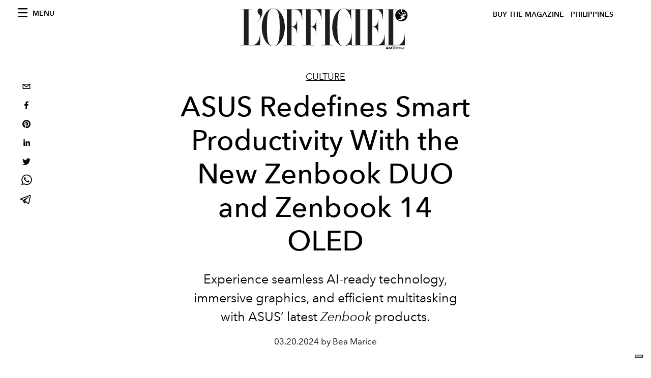

--- FILE ---
content_type: text/html; charset=utf-8
request_url: https://www.lofficielph.com/culture/asus-redefines-smart-productivity-with-the-new-zenbook-duo-and-zenbook-14-oled
body_size: 19509
content:
<!DOCTYPE html><html lang="en-US"><head><meta name="viewport" content="width=device-width"/><meta charSet="utf-8"/><title>ASUS Redefines Smart Productivity With the New Zenbook DUO and Zenbook 14 OLED</title><meta property="og:title" content="ASUS Redefines Smart Productivity With the New Zenbook DUO and Zenbook 14 OLED"/><meta name="twitter:title" content="ASUS Redefines Smart Productivity With the New Zenbook DUO and Zenbook 14 OLED"/><meta name="description" content="Experience seamless AI-ready technology, immersive graphics, and efficient multitasking with ASUS’ latest Zenbook products."/><meta property="og:description" content="Experience seamless AI-ready technology, immersive graphics, and efficient multitasking with ASUS’ latest Zenbook products."/><meta name="twitter:description" content="Experience seamless AI-ready technology, immersive graphics, and efficient multitasking with ASUS’ latest Zenbook products."/><meta property="og:image" content="https://www.datocms-assets.com/42755/1710928488-5-asus-zenbook-14-oled_ux3405.jpg?auto=format&amp;fit=max&amp;w=1200"/><meta property="og:image:width" content="1200"/><meta property="og:image:height" content="900"/><meta name="twitter:image" content="https://www.datocms-assets.com/42755/1710928488-5-asus-zenbook-14-oled_ux3405.jpg?auto=format&amp;fit=max&amp;w=1200"/><meta property="og:locale" content="en"/><meta property="og:type" content="article"/><meta property="og:site_name" content="L&#x27;Officiel Philippines"/><meta property="article:modified_time" content="2024-03-20T14:56:31Z"/><meta property="article:publisher" content="https://www.facebook.com/LOfficiel-Philippines-141450964433958"/><meta name="twitter:card" content="summary"/><meta name="twitter:site" content="@https://twitter.com/lofficiel_ph"/><meta name="robots" content="index,follow"/><meta name="googlebot" content="index,follow"/><meta property="og:url" content="https://www.lofficielph.com/culture/asus-redefines-smart-productivity-with-the-new-zenbook-duo-and-zenbook-14-oled"/><link rel="canonical" href="https://www.lofficielph.com/culture/asus-redefines-smart-productivity-with-the-new-zenbook-duo-and-zenbook-14-oled"/><script type="application/ld+json">{
    "@context": "https://schema.org",
    "@type": "Article",
    "mainEntityOfPage": {
      "@type": "WebPage",
      "@id": "https://www.lofficielph.com/culture/asus-redefines-smart-productivity-with-the-new-zenbook-duo-and-zenbook-14-oled"
    },
    "headline": "ASUS Redefines Smart Productivity With the New Zenbook DUO and Zenbook 14 OLED",
    "image": [
      "https://www.datocms-assets.com/42755/1710928488-5-asus-zenbook-14-oled_ux3405.jpg?auto=format%2Ccompress&cs=srgb"
     ],
    "datePublished": "2024-03-20T18:33:43.000Z",
    "dateModified": "2024-03-20T14:56:31.000Z",
    "author": {"@type": "Person","name": "Bea Marice"},
    "publisher": {
      "@type": "Organization",
      "name": "L&#39;Officiel",
      "logo": {
        "@type": "ImageObject",
        "url": "https://www.datocms-assets.com/39109/1615808428-logo-lofficiel-amtd.svg"
      }
    },
    "description": "Experience seamless AI-ready technology, immersive graphics, and efficient multitasking with ASUS’ latest Zenbook products."
  }</script><meta name="next-head-count" content="24"/><link rel="apple-touch-icon" sizes="57x57" href="/favicon/apple-icon-57x57.png"/><link rel="apple-touch-icon" sizes="60x60" href="/favicon/apple-icon-60x60.png"/><link rel="apple-touch-icon" sizes="72x72" href="/favicon/apple-icon-72x72.png"/><link rel="apple-touch-icon" sizes="76x76" href="/favicon/apple-icon-76x76.png"/><link rel="apple-touch-icon" sizes="114x114" href="/favicon/apple-icon-114x114.png"/><link rel="apple-touch-icon" sizes="120x120" href="/favicon/apple-icon-120x120.png"/><link rel="apple-touch-icon" sizes="144x144" href="/favicon/apple-icon-144x144.png"/><link rel="apple-touch-icon" sizes="152x152" href="/favicon/apple-icon-152x152.png"/><link rel="apple-touch-icon" sizes="180x180" href="/favicon/apple-icon-180x180.png"/><link rel="icon" type="image/png" sizes="192x192" href="/favicon/android-icon-192x192.png"/><link rel="icon" type="image/png" sizes="32x32" href="/favicon/favicon-32x32.png"/><link rel="icon" type="image/png" sizes="96x96" href="/favicon/favicon-96x96.png"/><link rel="icon" type="image/png" sizes="16x16" href="/favicon/favicon-16x16.png"/><link rel="manifest" href="/favicon/site.webmanifest"/><link rel="mask-icon" href="/favicon/safari-pinned-tab.svg" color="#5bbad5"/><meta name="msapplication-TileColor" content="#da532c"/><meta name="msapplication-TileImage" content="/favicon/ms-icon-144x144.png"/><meta name="theme-color" content="#ffffff"/><meta name="facebook-domain-verification" content="my8ldgnnrivbk4xufd1tnhnd5lkl0x"/><link rel="preload" href="/_next/static/css/05e7e9f2fd596a7a.css" as="style"/><link rel="stylesheet" href="/_next/static/css/05e7e9f2fd596a7a.css" data-n-g=""/><link rel="preload" href="/_next/static/css/92dccaead4ed6abf.css" as="style"/><link rel="stylesheet" href="/_next/static/css/92dccaead4ed6abf.css" data-n-p=""/><noscript data-n-css=""></noscript><script defer="" nomodule="" src="/_next/static/chunks/polyfills-5cd94c89d3acac5f.js"></script><script defer="" src="/_next/static/chunks/9163.a1894ce610469a41.js"></script><script defer="" src="/_next/static/chunks/4372.339950c80768bdd9.js"></script><script defer="" src="/_next/static/chunks/4707.8f2f1b7d9244fd6f.js"></script><script src="/_next/static/chunks/webpack-942e56687885f57b.js" defer=""></script><script src="/_next/static/chunks/framework-dc961b6aa6a4810b.js" defer=""></script><script src="/_next/static/chunks/main-dfcd317d421010e6.js" defer=""></script><script src="/_next/static/chunks/pages/_app-f255e73a8c720315.js" defer=""></script><script src="/_next/static/chunks/7752-0ee45dbe579cac7a.js" defer=""></script><script src="/_next/static/chunks/7680-53bf0fb324c851f0.js" defer=""></script><script src="/_next/static/chunks/1162-45850e036faad960.js" defer=""></script><script src="/_next/static/chunks/6130-e546692bcb79011a.js" defer=""></script><script src="/_next/static/chunks/8569-3d4b7cc46403b650.js" defer=""></script><script src="/_next/static/chunks/8812-f49e49b5640365ab.js" defer=""></script><script src="/_next/static/chunks/5195-c2808b57fa1f41f1.js" defer=""></script><script src="/_next/static/chunks/pages/%5Bcategory%5D/%5Bslug%5D-a96cc581d71a55fc.js" defer=""></script><script src="/_next/static/b05b4a08d940507c495118bfb51a76932a2a7ce4/_buildManifest.js" defer=""></script><script src="/_next/static/b05b4a08d940507c495118bfb51a76932a2a7ce4/_ssgManifest.js" defer=""></script><script src="/_next/static/b05b4a08d940507c495118bfb51a76932a2a7ce4/_middlewareManifest.js" defer=""></script></head><body class="site-body body-main-channel"><noscript><iframe src="https://www.googletagmanager.com/ns.html?id=GTM-NFRTSWF" height="0" width="0" style="display:none;visibility:hidden"></iframe></noscript><div id="__next" data-reactroot=""><nav class="site-header"><div class="adv--topdesktop"><div class="_iub_cs_activate-inline adunitContainer"><div class="adBox"></div></div></div><div class="site-header__background"><progress class="site-header__progress" max="0" value="0"></progress><div class="wrap"><div class="site-header__content"><div class="site-header__left"><a class="site-header__nav-button"><i class="icon--hamburger"></i><span>Menu</span></a></div><a class="site-header__logo" title="L&#x27;Officiel philippines" href="/"><img alt="L&#x27;Officiel philippines" title="L&#x27;Officiel philippines" class="logo" src="/images/logo-lofficiel-amtd.svg" width="390" height="90"/><img alt="L&#x27;Officiel philippines" title="L&#x27;Officiel philippines" class="logo--rev" src="/images/logo-lofficiel-rev-amtd.svg" width="390" height="90"/></a><div class="site-header__right"><a class="site-header__tenants-button" style="margin-right:6px" href="/issues">Buy The Magazine</a><a class="site-header__tenants-button">philippines</a><a class="site-header__channels-button hidden--on-lap"><span class="text"><div class="hidden--on-lap">philippines</div></span></a></div></div></div></div></nav><nav class="aside-nav" id="main-nav"><div class="aside-nav__header"><a class="aside-nav__header__closer" title="Close navigation menu"><i class="icon--cross icon--large"></i></a></div><div class="aside-nav__content"><div class="space--bottom-2"><form action="/search" class="form--with-inline-button"><div class="form__field"><input type="text" id="search-box-input" name="query" placeholder="Search" required=""/><label for="search-box-input" class="input--hidden">Search</label></div><button class="button--small button--compact" aria-label="Search button"><i class="icon--search"></i></button></form></div><div class="space--bottom-1"><h6 class="aside-nav__content__title">Categories</h6></div><ul class="aside-nav__content__list"><li class="aside-nav__content__list__item"><a class="aside-nav__content__list__link" aria-label="Link for the category fashion" href="/categories/fashion">Fashion</a></li><li class="aside-nav__content__list__item"><a class="aside-nav__content__list__link" aria-label="Link for the category beauty" href="/categories/beauty">Beauty</a></li><li class="aside-nav__content__list__item"><a class="aside-nav__content__list__link" aria-label="Link for the category culture" href="/categories/culture">Culture</a></li><li class="aside-nav__content__list__item"><a class="aside-nav__content__list__link" aria-label="Link for the category bijoux" href="/categories/bijoux">Bijoux</a></li><li class="aside-nav__content__list__item"><a class="aside-nav__content__list__link" aria-label="Link for the category hommes" href="/categories/hommes">Hommes</a></li><li class="aside-nav__content__list__item"><a class="aside-nav__content__list__link" aria-label="Link for the category shopping" href="/categories/shopping">Shopping</a></li><li class="aside-nav__content__list__item"><a class="aside-nav__content__list__link" aria-label="Link for the category tresemme-lookbook" href="/categories/tresemme-lookbook">TRESemmé Lookbook</a></li><li class="aside-nav__content__list__item"><a href="https://www.lofficielcoffee.com" target="_blank" rel="noopener noreferrer" class="aside-nav__content__list__link" aria-label="L&#x27;Officiel Coffee">L&#x27;Officiel Coffee</a></li></ul></div><div class="aside-nav__footer"><div class="space--bottom-2"><div class="aside-nav__footer__logo"><span style="box-sizing:border-box;display:inline-block;overflow:hidden;width:initial;height:initial;background:none;opacity:1;border:0;margin:0;padding:0;position:relative;max-width:100%"><span style="box-sizing:border-box;display:block;width:initial;height:initial;background:none;opacity:1;border:0;margin:0;padding:0;max-width:100%"><img style="display:block;max-width:100%;width:initial;height:initial;background:none;opacity:1;border:0;margin:0;padding:0" alt="" aria-hidden="true" src="data:image/svg+xml,%3csvg%20xmlns=%27http://www.w3.org/2000/svg%27%20version=%271.1%27%20width=%27150%27%20height=%2734%27/%3e"/></span><img alt="L&#x27;Officiel philippines" title="L&#x27;Officiel philippines" src="[data-uri]" decoding="async" data-nimg="intrinsic" style="position:absolute;top:0;left:0;bottom:0;right:0;box-sizing:border-box;padding:0;border:none;margin:auto;display:block;width:0;height:0;min-width:100%;max-width:100%;min-height:100%;max-height:100%"/><noscript><img alt="L&#x27;Officiel philippines" title="L&#x27;Officiel philippines" srcSet="/images/logo-lofficiel-rev-amtd.svg 1x, /images/logo-lofficiel-rev-amtd.svg 2x" src="/images/logo-lofficiel-rev-amtd.svg" decoding="async" data-nimg="intrinsic" style="position:absolute;top:0;left:0;bottom:0;right:0;box-sizing:border-box;padding:0;border:none;margin:auto;display:block;width:0;height:0;min-width:100%;max-width:100%;min-height:100%;max-height:100%" loading="lazy"/></noscript></span></div></div><div class="space--bottom-1"><h6 class="aside-nav__footer__title"><a class="aside-nav__footer__title" href="/contacts">Contacts</a></h6><h6 class="aside-nav__footer__title"><a class="aside-nav__footer__title" href="/issues">Buy a copy</a></h6><h6 class="aside-nav__footer__title">Follow us</h6><ul class="aside-nav__footer__inline-list"><li class="aside-nav__footer__inline-list__item"><a href="https://twitter.com/lofficiel_ph" target="_blank" rel="noopener noreferrer" class="aside-nav__footer__inline-list__link" aria-label="Link for social handle twitter"><span>twitter</span><i class="icon--twitter"></i></a></li><li class="aside-nav__footer__inline-list__item"><a href="https://www.facebook.com/LOfficiel-Philippines-141450964433958" target="_blank" rel="noopener noreferrer" class="aside-nav__footer__inline-list__link" aria-label="Link for social handle facebook"><span>facebook</span><i class="icon--facebook"></i></a></li><li class="aside-nav__footer__inline-list__item"><a href="https://www.instagram.com/lofficielph/" target="_blank" rel="noopener noreferrer" class="aside-nav__footer__inline-list__link" aria-label="Link for social handle instagram"><span>instagram</span><i class="icon--instagram"></i></a></li></ul></div></div></nav><nav class="aside-nav aside-nav--right aside-nav--rev" id="tenants-nav"><div class="aside-nav__header"><a class="aside-nav__header__closer" title="Close navigation menu"><i class="icon--cross icon--large"></i></a></div><div class="aside-nav__content"><ul class="aside-nav__content__list"><li class="aside-nav__content__list__item"><a class="aside-nav__content__list__link" href="https://www.lofficiel.com.ar" target="_blank" rel="noopener noreferrer">argentina</a></li><li class="aside-nav__content__list__item"><a class="aside-nav__content__list__link" href="https://lofficielbaltic.com" target="_blank" rel="noopener noreferrer">baltic</a></li><li class="aside-nav__content__list__item"><a class="aside-nav__content__list__link" href="https://www.lofficiel.be" target="_blank" rel="noopener noreferrer">belgium</a></li><li class="aside-nav__content__list__item"><a class="aside-nav__content__list__link" href="https://www.revistalofficiel.com.br" target="_blank" rel="noopener noreferrer">brazil</a></li><li class="aside-nav__content__list__item"><a class="aside-nav__content__list__link" href="https://www.lofficiel-canada.com" target="_blank" rel="noopener noreferrer">canada</a></li><li class="aside-nav__content__list__item"><a class="aside-nav__content__list__link" href="https://www.lofficielchile.com" target="_blank" rel="noopener noreferrer">chile</a></li><li class="aside-nav__content__list__item"><a class="aside-nav__content__list__link" href="https://www.lofficiel.com" target="_blank" rel="noopener noreferrer">france</a></li><li class="aside-nav__content__list__item"><a class="aside-nav__content__list__link" href="https://www.lofficielhk.com" target="_blank" rel="noopener noreferrer">hong kong sar</a></li><li class="aside-nav__content__list__item"><a class="aside-nav__content__list__link" href="https://www.lofficielibiza.com" target="_blank" rel="noopener noreferrer">ibiza</a></li><li class="aside-nav__content__list__item"><a class="aside-nav__content__list__link" href="https://www.lofficielitalia.com" target="_blank" rel="noopener noreferrer">italy</a></li><li class="aside-nav__content__list__item"><a class="aside-nav__content__list__link" href="https://www.lofficieljapan.com" target="_blank" rel="noopener noreferrer">japan</a></li><li class="aside-nav__content__list__item"><a class="aside-nav__content__list__link" href="https://www.lofficielkorea.com" target="_blank" rel="noopener noreferrer">korea</a></li><li class="aside-nav__content__list__item"><a class="aside-nav__content__list__link" href="https://lofficielbaltic.com/lv" target="_blank" rel="noopener noreferrer">latvia</a></li><li class="aside-nav__content__list__item"><a class="aside-nav__content__list__link" href="https://www.lofficielmalaysia.com" target="_blank" rel="noopener noreferrer">malaysia</a></li><li class="aside-nav__content__list__item"><a class="aside-nav__content__list__link" href="https://www.hommesmalaysia.com" target="_blank" rel="noopener noreferrer">malaysia hommes</a></li><li class="aside-nav__content__list__item"><a class="aside-nav__content__list__link" href="https://www.lofficielmexico.com" target="_blank" rel="noopener noreferrer">mexico</a></li><li class="aside-nav__content__list__item"><a class="aside-nav__content__list__link" href="https://www.lofficielmonaco.com/" target="_blank" rel="noopener noreferrer">monaco</a></li><li class="aside-nav__content__list__item"><a class="aside-nav__content__list__link" href="https://www.lofficielph.com" target="_blank" rel="noopener noreferrer">philippines</a></li><li class="aside-nav__content__list__item"><a class="aside-nav__content__list__link" href="https://www.lofficiel.com/categories/french-riviera" target="_blank" rel="noopener noreferrer">riviera</a></li><li class="aside-nav__content__list__item"><a class="aside-nav__content__list__link" href="https://www.lofficielsingapore.com" target="_blank" rel="noopener noreferrer">singapore</a></li><li class="aside-nav__content__list__item"><a class="aside-nav__content__list__link" href="https://www.hommessingapore.com" target="_blank" rel="noopener noreferrer">singapore hommes</a></li><li class="aside-nav__content__list__item"><a class="aside-nav__content__list__link" href="https://www.lofficielstbarth.com" target="_blank" rel="noopener noreferrer">st. barth</a></li><li class="aside-nav__content__list__item"><a class="aside-nav__content__list__link" href="https://www.lofficiel.es" target="_blank" rel="noopener noreferrer">spain</a></li><li class="aside-nav__content__list__item"><a class="aside-nav__content__list__link" href="https://www.lofficiel.ch" target="_blank" rel="noopener noreferrer">switzerland</a></li><li class="aside-nav__content__list__item"><a class="aside-nav__content__list__link" href="https://www.lofficiel.com.tr" target="_blank" rel="noopener noreferrer">turkey</a></li><li class="aside-nav__content__list__item"><a class="aside-nav__content__list__link" href="https://www.lofficiel.co.uk" target="_blank" rel="noopener noreferrer">uk</a></li><li class="aside-nav__content__list__item"><a class="aside-nav__content__list__link" href="https://www.lofficielusa.com" target="_blank" rel="noopener noreferrer">usa</a></li><li class="aside-nav__content__list__item"><a class="aside-nav__content__list__link" href="https://www.lofficielvietnam.com/" target="_blank" rel="noopener noreferrer">vietnam</a></li></ul></div></nav><main class="site-content"><div class="wrap--on-fullhd"><div class="site-background"><div class="wrap--full"><div class="site-content__spacer"><article class="article-layout"><aside class="article-layout__left"><div class="article-layout__toolbar"><div class="article-layout__toolbar__item"><div class="social-share-button"><button aria-label="email" class="react-share__ShareButton" style="background-color:transparent;border:none;padding:0;font:inherit;color:inherit;cursor:pointer"><svg viewBox="0 0 64 64" width="32" height="32"><rect width="64" height="64" rx="0" ry="0" fill="#7f7f7f" style="fill:white"></rect><path d="M17,22v20h30V22H17z M41.1,25L32,32.1L22.9,25H41.1z M20,39V26.6l12,9.3l12-9.3V39H20z" fill="black"></path></svg></button><button aria-label="facebook" class="react-share__ShareButton" style="background-color:transparent;border:none;padding:0;font:inherit;color:inherit;cursor:pointer"><svg viewBox="0 0 64 64" width="32" height="32"><rect width="64" height="64" rx="0" ry="0" fill="#3b5998" style="fill:white"></rect><path d="M34.1,47V33.3h4.6l0.7-5.3h-5.3v-3.4c0-1.5,0.4-2.6,2.6-2.6l2.8,0v-4.8c-0.5-0.1-2.2-0.2-4.1-0.2 c-4.1,0-6.9,2.5-6.9,7V28H24v5.3h4.6V47H34.1z" fill="black"></path></svg></button><button aria-label="pinterest" class="react-share__ShareButton" style="background-color:transparent;border:none;padding:0;font:inherit;color:inherit;cursor:pointer"><svg viewBox="0 0 64 64" width="32" height="32"><rect width="64" height="64" rx="0" ry="0" fill="#cb2128" style="fill:white"></rect><path d="M32,16c-8.8,0-16,7.2-16,16c0,6.6,3.9,12.2,9.6,14.7c0-1.1,0-2.5,0.3-3.7 c0.3-1.3,2.1-8.7,2.1-8.7s-0.5-1-0.5-2.5c0-2.4,1.4-4.1,3.1-4.1c1.5,0,2.2,1.1,2.2,2.4c0,1.5-0.9,3.7-1.4,5.7 c-0.4,1.7,0.9,3.1,2.5,3.1c3,0,5.1-3.9,5.1-8.5c0-3.5-2.4-6.1-6.7-6.1c-4.9,0-7.9,3.6-7.9,7.7c0,1.4,0.4,2.4,1.1,3.1 c0.3,0.3,0.3,0.5,0.2,0.9c-0.1,0.3-0.3,1-0.3,1.3c-0.1,0.4-0.4,0.6-0.8,0.4c-2.2-0.9-3.3-3.4-3.3-6.1c0-4.5,3.8-10,11.4-10 c6.1,0,10.1,4.4,10.1,9.2c0,6.3-3.5,11-8.6,11c-1.7,0-3.4-0.9-3.9-2c0,0-0.9,3.7-1.1,4.4c-0.3,1.2-1,2.5-1.6,3.4 c1.4,0.4,3,0.7,4.5,0.7c8.8,0,16-7.2,16-16C48,23.2,40.8,16,32,16z" fill="black"></path></svg></button><button aria-label="linkedin" class="react-share__ShareButton" style="background-color:transparent;border:none;padding:0;font:inherit;color:inherit;cursor:pointer"><svg viewBox="0 0 64 64" width="32" height="32"><rect width="64" height="64" rx="0" ry="0" fill="#007fb1" style="fill:white"></rect><path d="M20.4,44h5.4V26.6h-5.4V44z M23.1,18c-1.7,0-3.1,1.4-3.1,3.1c0,1.7,1.4,3.1,3.1,3.1 c1.7,0,3.1-1.4,3.1-3.1C26.2,19.4,24.8,18,23.1,18z M39.5,26.2c-2.6,0-4.4,1.4-5.1,2.8h-0.1v-2.4h-5.2V44h5.4v-8.6 c0-2.3,0.4-4.5,3.2-4.5c2.8,0,2.8,2.6,2.8,4.6V44H46v-9.5C46,29.8,45,26.2,39.5,26.2z" fill="black"></path></svg></button><button aria-label="twitter" class="react-share__ShareButton" style="background-color:transparent;border:none;padding:0;font:inherit;color:inherit;cursor:pointer"><svg viewBox="0 0 64 64" width="32" height="32"><rect width="64" height="64" rx="0" ry="0" fill="#00aced" style="fill:white"></rect><path d="M48,22.1c-1.2,0.5-2.4,0.9-3.8,1c1.4-0.8,2.4-2.1,2.9-3.6c-1.3,0.8-2.7,1.3-4.2,1.6 C41.7,19.8,40,19,38.2,19c-3.6,0-6.6,2.9-6.6,6.6c0,0.5,0.1,1,0.2,1.5c-5.5-0.3-10.3-2.9-13.5-6.9c-0.6,1-0.9,2.1-0.9,3.3 c0,2.3,1.2,4.3,2.9,5.5c-1.1,0-2.1-0.3-3-0.8c0,0,0,0.1,0,0.1c0,3.2,2.3,5.8,5.3,6.4c-0.6,0.1-1.1,0.2-1.7,0.2c-0.4,0-0.8,0-1.2-0.1 c0.8,2.6,3.3,4.5,6.1,4.6c-2.2,1.8-5.1,2.8-8.2,2.8c-0.5,0-1.1,0-1.6-0.1c2.9,1.9,6.4,2.9,10.1,2.9c12.1,0,18.7-10,18.7-18.7 c0-0.3,0-0.6,0-0.8C46,24.5,47.1,23.4,48,22.1z" fill="black"></path></svg></button><button aria-label="whatsapp" class="react-share__ShareButton" style="background-color:transparent;border:none;padding:0;font:inherit;color:inherit;cursor:pointer"><svg viewBox="0 0 64 64" width="32" height="32"><rect width="64" height="64" rx="0" ry="0" fill="#25D366" style="fill:white"></rect><path d="m42.32286,33.93287c-0.5178,-0.2589 -3.04726,-1.49644 -3.52105,-1.66732c-0.4712,-0.17346 -0.81554,-0.2589 -1.15987,0.2589c-0.34175,0.51004 -1.33075,1.66474 -1.63108,2.00648c-0.30032,0.33658 -0.60064,0.36247 -1.11327,0.12945c-0.5178,-0.2589 -2.17994,-0.80259 -4.14759,-2.56312c-1.53269,-1.37217 -2.56312,-3.05503 -2.86603,-3.57283c-0.30033,-0.5178 -0.03366,-0.80259 0.22524,-1.06149c0.23301,-0.23301 0.5178,-0.59547 0.7767,-0.90616c0.25372,-0.31068 0.33657,-0.5178 0.51262,-0.85437c0.17088,-0.36246 0.08544,-0.64725 -0.04402,-0.90615c-0.12945,-0.2589 -1.15987,-2.79613 -1.58964,-3.80584c-0.41424,-1.00971 -0.84142,-0.88027 -1.15987,-0.88027c-0.29773,-0.02588 -0.64208,-0.02588 -0.98382,-0.02588c-0.34693,0 -0.90616,0.12945 -1.37736,0.62136c-0.4712,0.5178 -1.80194,1.76053 -1.80194,4.27186c0,2.51134 1.84596,4.945 2.10227,5.30747c0.2589,0.33657 3.63497,5.51458 8.80262,7.74113c1.23237,0.5178 2.1903,0.82848 2.94111,1.08738c1.23237,0.38836 2.35599,0.33657 3.24402,0.20712c0.99159,-0.15534 3.04985,-1.24272 3.47963,-2.45956c0.44013,-1.21683 0.44013,-2.22654 0.31068,-2.45955c-0.12945,-0.23301 -0.46601,-0.36247 -0.98382,-0.59548m-9.40068,12.84407l-0.02589,0c-3.05503,0 -6.08417,-0.82849 -8.72495,-2.38189l-0.62136,-0.37023l-6.47252,1.68286l1.73463,-6.29129l-0.41424,-0.64725c-1.70875,-2.71846 -2.6149,-5.85116 -2.6149,-9.07706c0,-9.39809 7.68934,-17.06155 17.15993,-17.06155c4.58253,0 8.88029,1.78642 12.11655,5.02268c3.23625,3.21036 5.02267,7.50812 5.02267,12.06476c-0.0078,9.3981 -7.69712,17.06155 -17.14699,17.06155m14.58906,-31.58846c-3.93529,-3.80584 -9.1133,-5.95471 -14.62789,-5.95471c-11.36055,0 -20.60848,9.2065 -20.61625,20.52564c0,3.61684 0.94757,7.14565 2.75211,10.26282l-2.92557,10.63564l10.93337,-2.85309c3.0136,1.63108 6.4052,2.4958 9.85634,2.49839l0.01037,0c11.36574,0 20.61884,-9.2091 20.62403,-20.53082c0,-5.48093 -2.14111,-10.64081 -6.03239,-14.51915" fill="black"></path></svg></button><button aria-label="telegram" class="react-share__ShareButton" style="background-color:transparent;border:none;padding:0;font:inherit;color:inherit;cursor:pointer"><svg viewBox="0 0 64 64" width="32" height="32"><rect width="64" height="64" rx="0" ry="0" fill="#37aee2" style="fill:white"></rect><path d="m45.90873,15.44335c-0.6901,-0.0281 -1.37668,0.14048 -1.96142,0.41265c-0.84989,0.32661 -8.63939,3.33986 -16.5237,6.39174c-3.9685,1.53296 -7.93349,3.06593 -10.98537,4.24067c-3.05012,1.1765 -5.34694,2.05098 -5.4681,2.09312c-0.80775,0.28096 -1.89996,0.63566 -2.82712,1.72788c-0.23354,0.27218 -0.46884,0.62161 -0.58825,1.10275c-0.11941,0.48114 -0.06673,1.09222 0.16682,1.5716c0.46533,0.96052 1.25376,1.35737 2.18443,1.71383c3.09051,0.99037 6.28638,1.93508 8.93263,2.8236c0.97632,3.44171 1.91401,6.89571 2.84116,10.34268c0.30554,0.69185 0.97105,0.94823 1.65764,0.95525l-0.00351,0.03512c0,0 0.53908,0.05268 1.06412,-0.07375c0.52679,-0.12292 1.18879,-0.42846 1.79109,-0.99212c0.662,-0.62161 2.45836,-2.38812 3.47683,-3.38552l7.6736,5.66477l0.06146,0.03512c0,0 0.84989,0.59703 2.09312,0.68132c0.62161,0.04214 1.4399,-0.07726 2.14229,-0.59176c0.70766,-0.51626 1.1765,-1.34683 1.396,-2.29506c0.65673,-2.86224 5.00979,-23.57745 5.75257,-27.00686l-0.02107,0.08077c0.51977,-1.93157 0.32837,-3.70159 -0.87096,-4.74991c-0.60054,-0.52152 -1.2924,-0.7498 -1.98425,-0.77965l0,0.00176zm-0.2072,3.29069c0.04741,0.0439 0.0439,0.0439 0.00351,0.04741c-0.01229,-0.00351 0.14048,0.2072 -0.15804,1.32576l-0.01229,0.04214l-0.00878,0.03863c-0.75858,3.50668 -5.15554,24.40802 -5.74203,26.96472c-0.08077,0.34417 -0.11414,0.31959 -0.09482,0.29852c-0.1756,-0.02634 -0.50045,-0.16506 -0.52679,-0.1756l-13.13468,-9.70175c4.4988,-4.33199 9.09945,-8.25307 13.744,-12.43229c0.8218,-0.41265 0.68483,-1.68573 -0.29852,-1.70681c-1.04305,0.24584 -1.92279,0.99564 -2.8798,1.47502c-5.49971,3.2626 -11.11882,6.13186 -16.55882,9.49279c-2.792,-0.97105 -5.57873,-1.77704 -8.15298,-2.57601c2.2336,-0.89555 4.00889,-1.55579 5.75608,-2.23009c3.05188,-1.1765 7.01687,-2.7042 10.98537,-4.24067c7.94051,-3.06944 15.92667,-6.16346 16.62028,-6.43037l0.05619,-0.02283l0.05268,-0.02283c0.19316,-0.0878 0.30378,-0.09658 0.35471,-0.10009c0,0 -0.01756,-0.05795 -0.00351,-0.04566l-0.00176,0zm-20.91715,22.0638l2.16687,1.60145c-0.93418,0.91311 -1.81743,1.77353 -2.45485,2.38812l0.28798,-3.98957" fill="black"></path></svg></button></div></div></div><div class="adv--left-sidebar"><div class="_iub_cs_activate-inline adunitContainer"><div class="adBox"></div></div></div></aside><section class="article-layout__main"><div class="space--bottom-3"><header class="hero--center"><div class="hero__body"><a class="hero__pretitle" title="Culture" href="/categories/culture">Culture</a><h1 class="hero__title">ASUS Redefines Smart Productivity With the New Zenbook DUO and Zenbook 14 OLED</h1><div class="hero__text"><p><span style="font-weight:400">Experience seamless AI-ready technology, immersive graphics, and efficient multitasking with ASUS’ latest </span><i><span style="font-weight:400">Zenbook </span></i><span style="font-weight:400">products.</span></p></div><div class="hero__footer">03.20.2024 by Bea Marice</div><div class="hero__toolbar"><div class="hero__toolbar__item"><div class="social-share-button"><button aria-label="email" class="react-share__ShareButton" style="background-color:transparent;border:none;padding:0;font:inherit;color:inherit;cursor:pointer"><svg viewBox="0 0 64 64" width="32" height="32"><rect width="64" height="64" rx="0" ry="0" fill="#7f7f7f" style="fill:white"></rect><path d="M17,22v20h30V22H17z M41.1,25L32,32.1L22.9,25H41.1z M20,39V26.6l12,9.3l12-9.3V39H20z" fill="black"></path></svg></button><button aria-label="facebook" class="react-share__ShareButton" style="background-color:transparent;border:none;padding:0;font:inherit;color:inherit;cursor:pointer"><svg viewBox="0 0 64 64" width="32" height="32"><rect width="64" height="64" rx="0" ry="0" fill="#3b5998" style="fill:white"></rect><path d="M34.1,47V33.3h4.6l0.7-5.3h-5.3v-3.4c0-1.5,0.4-2.6,2.6-2.6l2.8,0v-4.8c-0.5-0.1-2.2-0.2-4.1-0.2 c-4.1,0-6.9,2.5-6.9,7V28H24v5.3h4.6V47H34.1z" fill="black"></path></svg></button><button aria-label="pinterest" class="react-share__ShareButton" style="background-color:transparent;border:none;padding:0;font:inherit;color:inherit;cursor:pointer"><svg viewBox="0 0 64 64" width="32" height="32"><rect width="64" height="64" rx="0" ry="0" fill="#cb2128" style="fill:white"></rect><path d="M32,16c-8.8,0-16,7.2-16,16c0,6.6,3.9,12.2,9.6,14.7c0-1.1,0-2.5,0.3-3.7 c0.3-1.3,2.1-8.7,2.1-8.7s-0.5-1-0.5-2.5c0-2.4,1.4-4.1,3.1-4.1c1.5,0,2.2,1.1,2.2,2.4c0,1.5-0.9,3.7-1.4,5.7 c-0.4,1.7,0.9,3.1,2.5,3.1c3,0,5.1-3.9,5.1-8.5c0-3.5-2.4-6.1-6.7-6.1c-4.9,0-7.9,3.6-7.9,7.7c0,1.4,0.4,2.4,1.1,3.1 c0.3,0.3,0.3,0.5,0.2,0.9c-0.1,0.3-0.3,1-0.3,1.3c-0.1,0.4-0.4,0.6-0.8,0.4c-2.2-0.9-3.3-3.4-3.3-6.1c0-4.5,3.8-10,11.4-10 c6.1,0,10.1,4.4,10.1,9.2c0,6.3-3.5,11-8.6,11c-1.7,0-3.4-0.9-3.9-2c0,0-0.9,3.7-1.1,4.4c-0.3,1.2-1,2.5-1.6,3.4 c1.4,0.4,3,0.7,4.5,0.7c8.8,0,16-7.2,16-16C48,23.2,40.8,16,32,16z" fill="black"></path></svg></button><button aria-label="linkedin" class="react-share__ShareButton" style="background-color:transparent;border:none;padding:0;font:inherit;color:inherit;cursor:pointer"><svg viewBox="0 0 64 64" width="32" height="32"><rect width="64" height="64" rx="0" ry="0" fill="#007fb1" style="fill:white"></rect><path d="M20.4,44h5.4V26.6h-5.4V44z M23.1,18c-1.7,0-3.1,1.4-3.1,3.1c0,1.7,1.4,3.1,3.1,3.1 c1.7,0,3.1-1.4,3.1-3.1C26.2,19.4,24.8,18,23.1,18z M39.5,26.2c-2.6,0-4.4,1.4-5.1,2.8h-0.1v-2.4h-5.2V44h5.4v-8.6 c0-2.3,0.4-4.5,3.2-4.5c2.8,0,2.8,2.6,2.8,4.6V44H46v-9.5C46,29.8,45,26.2,39.5,26.2z" fill="black"></path></svg></button><button aria-label="twitter" class="react-share__ShareButton" style="background-color:transparent;border:none;padding:0;font:inherit;color:inherit;cursor:pointer"><svg viewBox="0 0 64 64" width="32" height="32"><rect width="64" height="64" rx="0" ry="0" fill="#00aced" style="fill:white"></rect><path d="M48,22.1c-1.2,0.5-2.4,0.9-3.8,1c1.4-0.8,2.4-2.1,2.9-3.6c-1.3,0.8-2.7,1.3-4.2,1.6 C41.7,19.8,40,19,38.2,19c-3.6,0-6.6,2.9-6.6,6.6c0,0.5,0.1,1,0.2,1.5c-5.5-0.3-10.3-2.9-13.5-6.9c-0.6,1-0.9,2.1-0.9,3.3 c0,2.3,1.2,4.3,2.9,5.5c-1.1,0-2.1-0.3-3-0.8c0,0,0,0.1,0,0.1c0,3.2,2.3,5.8,5.3,6.4c-0.6,0.1-1.1,0.2-1.7,0.2c-0.4,0-0.8,0-1.2-0.1 c0.8,2.6,3.3,4.5,6.1,4.6c-2.2,1.8-5.1,2.8-8.2,2.8c-0.5,0-1.1,0-1.6-0.1c2.9,1.9,6.4,2.9,10.1,2.9c12.1,0,18.7-10,18.7-18.7 c0-0.3,0-0.6,0-0.8C46,24.5,47.1,23.4,48,22.1z" fill="black"></path></svg></button><button aria-label="whatsapp" class="react-share__ShareButton" style="background-color:transparent;border:none;padding:0;font:inherit;color:inherit;cursor:pointer"><svg viewBox="0 0 64 64" width="32" height="32"><rect width="64" height="64" rx="0" ry="0" fill="#25D366" style="fill:white"></rect><path d="m42.32286,33.93287c-0.5178,-0.2589 -3.04726,-1.49644 -3.52105,-1.66732c-0.4712,-0.17346 -0.81554,-0.2589 -1.15987,0.2589c-0.34175,0.51004 -1.33075,1.66474 -1.63108,2.00648c-0.30032,0.33658 -0.60064,0.36247 -1.11327,0.12945c-0.5178,-0.2589 -2.17994,-0.80259 -4.14759,-2.56312c-1.53269,-1.37217 -2.56312,-3.05503 -2.86603,-3.57283c-0.30033,-0.5178 -0.03366,-0.80259 0.22524,-1.06149c0.23301,-0.23301 0.5178,-0.59547 0.7767,-0.90616c0.25372,-0.31068 0.33657,-0.5178 0.51262,-0.85437c0.17088,-0.36246 0.08544,-0.64725 -0.04402,-0.90615c-0.12945,-0.2589 -1.15987,-2.79613 -1.58964,-3.80584c-0.41424,-1.00971 -0.84142,-0.88027 -1.15987,-0.88027c-0.29773,-0.02588 -0.64208,-0.02588 -0.98382,-0.02588c-0.34693,0 -0.90616,0.12945 -1.37736,0.62136c-0.4712,0.5178 -1.80194,1.76053 -1.80194,4.27186c0,2.51134 1.84596,4.945 2.10227,5.30747c0.2589,0.33657 3.63497,5.51458 8.80262,7.74113c1.23237,0.5178 2.1903,0.82848 2.94111,1.08738c1.23237,0.38836 2.35599,0.33657 3.24402,0.20712c0.99159,-0.15534 3.04985,-1.24272 3.47963,-2.45956c0.44013,-1.21683 0.44013,-2.22654 0.31068,-2.45955c-0.12945,-0.23301 -0.46601,-0.36247 -0.98382,-0.59548m-9.40068,12.84407l-0.02589,0c-3.05503,0 -6.08417,-0.82849 -8.72495,-2.38189l-0.62136,-0.37023l-6.47252,1.68286l1.73463,-6.29129l-0.41424,-0.64725c-1.70875,-2.71846 -2.6149,-5.85116 -2.6149,-9.07706c0,-9.39809 7.68934,-17.06155 17.15993,-17.06155c4.58253,0 8.88029,1.78642 12.11655,5.02268c3.23625,3.21036 5.02267,7.50812 5.02267,12.06476c-0.0078,9.3981 -7.69712,17.06155 -17.14699,17.06155m14.58906,-31.58846c-3.93529,-3.80584 -9.1133,-5.95471 -14.62789,-5.95471c-11.36055,0 -20.60848,9.2065 -20.61625,20.52564c0,3.61684 0.94757,7.14565 2.75211,10.26282l-2.92557,10.63564l10.93337,-2.85309c3.0136,1.63108 6.4052,2.4958 9.85634,2.49839l0.01037,0c11.36574,0 20.61884,-9.2091 20.62403,-20.53082c0,-5.48093 -2.14111,-10.64081 -6.03239,-14.51915" fill="black"></path></svg></button><button aria-label="telegram" class="react-share__ShareButton" style="background-color:transparent;border:none;padding:0;font:inherit;color:inherit;cursor:pointer"><svg viewBox="0 0 64 64" width="32" height="32"><rect width="64" height="64" rx="0" ry="0" fill="#37aee2" style="fill:white"></rect><path d="m45.90873,15.44335c-0.6901,-0.0281 -1.37668,0.14048 -1.96142,0.41265c-0.84989,0.32661 -8.63939,3.33986 -16.5237,6.39174c-3.9685,1.53296 -7.93349,3.06593 -10.98537,4.24067c-3.05012,1.1765 -5.34694,2.05098 -5.4681,2.09312c-0.80775,0.28096 -1.89996,0.63566 -2.82712,1.72788c-0.23354,0.27218 -0.46884,0.62161 -0.58825,1.10275c-0.11941,0.48114 -0.06673,1.09222 0.16682,1.5716c0.46533,0.96052 1.25376,1.35737 2.18443,1.71383c3.09051,0.99037 6.28638,1.93508 8.93263,2.8236c0.97632,3.44171 1.91401,6.89571 2.84116,10.34268c0.30554,0.69185 0.97105,0.94823 1.65764,0.95525l-0.00351,0.03512c0,0 0.53908,0.05268 1.06412,-0.07375c0.52679,-0.12292 1.18879,-0.42846 1.79109,-0.99212c0.662,-0.62161 2.45836,-2.38812 3.47683,-3.38552l7.6736,5.66477l0.06146,0.03512c0,0 0.84989,0.59703 2.09312,0.68132c0.62161,0.04214 1.4399,-0.07726 2.14229,-0.59176c0.70766,-0.51626 1.1765,-1.34683 1.396,-2.29506c0.65673,-2.86224 5.00979,-23.57745 5.75257,-27.00686l-0.02107,0.08077c0.51977,-1.93157 0.32837,-3.70159 -0.87096,-4.74991c-0.60054,-0.52152 -1.2924,-0.7498 -1.98425,-0.77965l0,0.00176zm-0.2072,3.29069c0.04741,0.0439 0.0439,0.0439 0.00351,0.04741c-0.01229,-0.00351 0.14048,0.2072 -0.15804,1.32576l-0.01229,0.04214l-0.00878,0.03863c-0.75858,3.50668 -5.15554,24.40802 -5.74203,26.96472c-0.08077,0.34417 -0.11414,0.31959 -0.09482,0.29852c-0.1756,-0.02634 -0.50045,-0.16506 -0.52679,-0.1756l-13.13468,-9.70175c4.4988,-4.33199 9.09945,-8.25307 13.744,-12.43229c0.8218,-0.41265 0.68483,-1.68573 -0.29852,-1.70681c-1.04305,0.24584 -1.92279,0.99564 -2.8798,1.47502c-5.49971,3.2626 -11.11882,6.13186 -16.55882,9.49279c-2.792,-0.97105 -5.57873,-1.77704 -8.15298,-2.57601c2.2336,-0.89555 4.00889,-1.55579 5.75608,-2.23009c3.05188,-1.1765 7.01687,-2.7042 10.98537,-4.24067c7.94051,-3.06944 15.92667,-6.16346 16.62028,-6.43037l0.05619,-0.02283l0.05268,-0.02283c0.19316,-0.0878 0.30378,-0.09658 0.35471,-0.10009c0,0 -0.01756,-0.05795 -0.00351,-0.04566l-0.00176,0zm-20.91715,22.0638l2.16687,1.60145c-0.93418,0.91311 -1.81743,1.77353 -2.45485,2.38812l0.28798,-3.98957" fill="black"></path></svg></button></div></div></div></div><figure class="article-layout__figure--extra-wrap"><span style="box-sizing:border-box;display:inline-block;overflow:hidden;width:initial;height:initial;background:none;opacity:1;border:0;margin:0;padding:0;position:relative;max-width:100%"><span style="box-sizing:border-box;display:block;width:initial;height:initial;background:none;opacity:1;border:0;margin:0;padding:0;max-width:100%"><img style="display:block;max-width:100%;width:initial;height:initial;background:none;opacity:1;border:0;margin:0;padding:0" alt="" aria-hidden="true" src="data:image/svg+xml,%3csvg%20xmlns=%27http://www.w3.org/2000/svg%27%20version=%271.1%27%20width=%2710666%27%20height=%278000%27/%3e"/></span><img alt="" src="[data-uri]" decoding="async" data-nimg="intrinsic" style="position:absolute;top:0;left:0;bottom:0;right:0;box-sizing:border-box;padding:0;border:none;margin:auto;display:block;width:0;height:0;min-width:100%;max-width:100%;min-height:100%;max-height:100%;filter:blur(20px);background-size:cover;background-image:url(&quot;[data-uri]&quot;);background-position:0% 0%"/><noscript><img alt="" srcSet="/_next/image?url=https%3A%2F%2Fwww.datocms-assets.com%2F42755%2F1710928488-5-asus-zenbook-14-oled_ux3405.jpg%3Fauto%3Dformat%252Ccompress%26cs%3Dsrgb&amp;w=3840&amp;q=75 1x" src="/_next/image?url=https%3A%2F%2Fwww.datocms-assets.com%2F42755%2F1710928488-5-asus-zenbook-14-oled_ux3405.jpg%3Fauto%3Dformat%252Ccompress%26cs%3Dsrgb&amp;w=3840&amp;q=75" decoding="async" data-nimg="intrinsic" style="position:absolute;top:0;left:0;bottom:0;right:0;box-sizing:border-box;padding:0;border:none;margin:auto;display:block;width:0;height:0;min-width:100%;max-width:100%;min-height:100%;max-height:100%" loading="lazy"/></noscript></span></figure><div class="space--both-2"><div class="adv--topdesktop"><div class="article-layout__figure--extra-wrap _iub_cs_activate-inline adunitContainer"><div class="adBox"></div></div></div></div></header></div><div class="space--both-4 article-layout__figure--extra-wrap"><div class="adv--topdesktop"><div class="adunitContainer"><div class="adBox"></div></div></div></div><section><div class=""><div class="_iub_cs_activate-inline adv--mobile-250-mobile adunitContainer"><div class="adBox"></div></div></div><div class="adv--topdesktop space--bottom-2"><div class="_iub_cs_activate-inline adunitContainer"><div class="adBox"></div></div></div></section></section><aside class="article-layout__right"><div class="adv--right-sidebar"><div class="_iub_cs_activate-inline adunitContainer"><div class="adBox"></div></div></div></aside></article></div></div></div></div><div class="adv--undertitlemobile space--both-2"><div class="_iub_cs_activate-inline adunitContainer"><div class="adBox"></div></div></div><div class="site-background--rev"><div class="wrap"><div class="section-header section-header--rev section-header--big"><h2 class="section-header__title">Recommended posts for you</h2></div></div><div class="wrap--on-lap"><div class="lazy-show is-activated"><div class="grid" style="display:block"><div class="grid__item lap-6-12 hd-3-12"><div class="space--bottom-2"><a class="stack stack--rev stack--big-on-lap stack--medium-on-hd" href="/hommes/louis-vuitton-mens-fall-winter-2026-show-celebrities"><div class="stack__image"><span style="box-sizing:border-box;display:block;overflow:hidden;width:initial;height:initial;background:none;opacity:1;border:0;margin:0;padding:0;position:absolute;top:0;left:0;bottom:0;right:0"><img alt="shirt coat jacket necklace adult male man person blazer long sleeve" src="[data-uri]" decoding="async" data-nimg="fill" style="position:absolute;top:0;left:0;bottom:0;right:0;box-sizing:border-box;padding:0;border:none;margin:auto;display:block;width:0;height:0;min-width:100%;max-width:100%;min-height:100%;max-height:100%;object-fit:cover"/><noscript><img alt="shirt coat jacket necklace adult male man person blazer long sleeve" sizes="100vw" srcSet="/_next/image?url=https%3A%2F%2Fwww.datocms-assets.com%2F42755%2F1768978511-saveinsta-to_619312844_17862899133568901_1416031448976256161_n.jpg%3Fauto%3Dformat%252Ccompress%26crop%3Dfocalpoint%26cs%3Dsrgb%26fit%3Dcrop%26fp-x%3D0.53%26fp-y%3D0.26%26h%3D660%26w%3D868&amp;w=640&amp;q=75 640w, /_next/image?url=https%3A%2F%2Fwww.datocms-assets.com%2F42755%2F1768978511-saveinsta-to_619312844_17862899133568901_1416031448976256161_n.jpg%3Fauto%3Dformat%252Ccompress%26crop%3Dfocalpoint%26cs%3Dsrgb%26fit%3Dcrop%26fp-x%3D0.53%26fp-y%3D0.26%26h%3D660%26w%3D868&amp;w=750&amp;q=75 750w, /_next/image?url=https%3A%2F%2Fwww.datocms-assets.com%2F42755%2F1768978511-saveinsta-to_619312844_17862899133568901_1416031448976256161_n.jpg%3Fauto%3Dformat%252Ccompress%26crop%3Dfocalpoint%26cs%3Dsrgb%26fit%3Dcrop%26fp-x%3D0.53%26fp-y%3D0.26%26h%3D660%26w%3D868&amp;w=828&amp;q=75 828w, /_next/image?url=https%3A%2F%2Fwww.datocms-assets.com%2F42755%2F1768978511-saveinsta-to_619312844_17862899133568901_1416031448976256161_n.jpg%3Fauto%3Dformat%252Ccompress%26crop%3Dfocalpoint%26cs%3Dsrgb%26fit%3Dcrop%26fp-x%3D0.53%26fp-y%3D0.26%26h%3D660%26w%3D868&amp;w=1080&amp;q=75 1080w, /_next/image?url=https%3A%2F%2Fwww.datocms-assets.com%2F42755%2F1768978511-saveinsta-to_619312844_17862899133568901_1416031448976256161_n.jpg%3Fauto%3Dformat%252Ccompress%26crop%3Dfocalpoint%26cs%3Dsrgb%26fit%3Dcrop%26fp-x%3D0.53%26fp-y%3D0.26%26h%3D660%26w%3D868&amp;w=1200&amp;q=75 1200w, /_next/image?url=https%3A%2F%2Fwww.datocms-assets.com%2F42755%2F1768978511-saveinsta-to_619312844_17862899133568901_1416031448976256161_n.jpg%3Fauto%3Dformat%252Ccompress%26crop%3Dfocalpoint%26cs%3Dsrgb%26fit%3Dcrop%26fp-x%3D0.53%26fp-y%3D0.26%26h%3D660%26w%3D868&amp;w=1920&amp;q=75 1920w, /_next/image?url=https%3A%2F%2Fwww.datocms-assets.com%2F42755%2F1768978511-saveinsta-to_619312844_17862899133568901_1416031448976256161_n.jpg%3Fauto%3Dformat%252Ccompress%26crop%3Dfocalpoint%26cs%3Dsrgb%26fit%3Dcrop%26fp-x%3D0.53%26fp-y%3D0.26%26h%3D660%26w%3D868&amp;w=2048&amp;q=75 2048w, /_next/image?url=https%3A%2F%2Fwww.datocms-assets.com%2F42755%2F1768978511-saveinsta-to_619312844_17862899133568901_1416031448976256161_n.jpg%3Fauto%3Dformat%252Ccompress%26crop%3Dfocalpoint%26cs%3Dsrgb%26fit%3Dcrop%26fp-x%3D0.53%26fp-y%3D0.26%26h%3D660%26w%3D868&amp;w=3840&amp;q=75 3840w" src="/_next/image?url=https%3A%2F%2Fwww.datocms-assets.com%2F42755%2F1768978511-saveinsta-to_619312844_17862899133568901_1416031448976256161_n.jpg%3Fauto%3Dformat%252Ccompress%26crop%3Dfocalpoint%26cs%3Dsrgb%26fit%3Dcrop%26fp-x%3D0.53%26fp-y%3D0.26%26h%3D660%26w%3D868&amp;w=3840&amp;q=75" decoding="async" data-nimg="fill" style="position:absolute;top:0;left:0;bottom:0;right:0;box-sizing:border-box;padding:0;border:none;margin:auto;display:block;width:0;height:0;min-width:100%;max-width:100%;min-height:100%;max-height:100%;object-fit:cover" loading="lazy"/></noscript></span></div><div class="stack__body"><h4 class="stack__pretitle">Hommes</h4><h3 class="stack__title"><span class="hover-underline">Louis Vuitton Men’s Fall/Winter 2026 Show Delivered a Very Starry Front Row</span></h3><div class="stack__text"><p>From SZA and Jackson Wang to Usher, Gong Yoo, and Future, the front row at Louis Vuitton Men’s Fall/Winter 2026 was as much of a moment as the runway.</p></div><div class="stack__footer">01.21.2026 by Paolo Chua</div></div></a></div></div><div class="grid__item lap-6-12 hd-3-12"><div class="space--bottom-2"><a class="stack stack--rev stack--big-on-lap stack--medium-on-hd" href="/hommes/louis-vuitton-mens-fall-winter-2026-fashion-show-collection"><div class="stack__image"><span style="box-sizing:border-box;display:block;overflow:hidden;width:initial;height:initial;background:none;opacity:1;border:0;margin:0;padding:0;position:absolute;top:0;left:0;bottom:0;right:0"><img alt="hardhat helmet accessories handbag coat jacket adult male man person" src="[data-uri]" decoding="async" data-nimg="fill" style="position:absolute;top:0;left:0;bottom:0;right:0;box-sizing:border-box;padding:0;border:none;margin:auto;display:block;width:0;height:0;min-width:100%;max-width:100%;min-height:100%;max-height:100%;object-fit:cover"/><noscript><img alt="hardhat helmet accessories handbag coat jacket adult male man person" sizes="100vw" srcSet="/_next/image?url=https%3A%2F%2Fwww.datocms-assets.com%2F42755%2F1768976599-1768952817-gettyimages-2256753501.webp%3Fauto%3Dformat%252Ccompress%26crop%3Dfocalpoint%26cs%3Dsrgb%26fit%3Dcrop%26fp-x%3D0.48%26fp-y%3D0.42%26h%3D660%26w%3D868&amp;w=640&amp;q=75 640w, /_next/image?url=https%3A%2F%2Fwww.datocms-assets.com%2F42755%2F1768976599-1768952817-gettyimages-2256753501.webp%3Fauto%3Dformat%252Ccompress%26crop%3Dfocalpoint%26cs%3Dsrgb%26fit%3Dcrop%26fp-x%3D0.48%26fp-y%3D0.42%26h%3D660%26w%3D868&amp;w=750&amp;q=75 750w, /_next/image?url=https%3A%2F%2Fwww.datocms-assets.com%2F42755%2F1768976599-1768952817-gettyimages-2256753501.webp%3Fauto%3Dformat%252Ccompress%26crop%3Dfocalpoint%26cs%3Dsrgb%26fit%3Dcrop%26fp-x%3D0.48%26fp-y%3D0.42%26h%3D660%26w%3D868&amp;w=828&amp;q=75 828w, /_next/image?url=https%3A%2F%2Fwww.datocms-assets.com%2F42755%2F1768976599-1768952817-gettyimages-2256753501.webp%3Fauto%3Dformat%252Ccompress%26crop%3Dfocalpoint%26cs%3Dsrgb%26fit%3Dcrop%26fp-x%3D0.48%26fp-y%3D0.42%26h%3D660%26w%3D868&amp;w=1080&amp;q=75 1080w, /_next/image?url=https%3A%2F%2Fwww.datocms-assets.com%2F42755%2F1768976599-1768952817-gettyimages-2256753501.webp%3Fauto%3Dformat%252Ccompress%26crop%3Dfocalpoint%26cs%3Dsrgb%26fit%3Dcrop%26fp-x%3D0.48%26fp-y%3D0.42%26h%3D660%26w%3D868&amp;w=1200&amp;q=75 1200w, /_next/image?url=https%3A%2F%2Fwww.datocms-assets.com%2F42755%2F1768976599-1768952817-gettyimages-2256753501.webp%3Fauto%3Dformat%252Ccompress%26crop%3Dfocalpoint%26cs%3Dsrgb%26fit%3Dcrop%26fp-x%3D0.48%26fp-y%3D0.42%26h%3D660%26w%3D868&amp;w=1920&amp;q=75 1920w, /_next/image?url=https%3A%2F%2Fwww.datocms-assets.com%2F42755%2F1768976599-1768952817-gettyimages-2256753501.webp%3Fauto%3Dformat%252Ccompress%26crop%3Dfocalpoint%26cs%3Dsrgb%26fit%3Dcrop%26fp-x%3D0.48%26fp-y%3D0.42%26h%3D660%26w%3D868&amp;w=2048&amp;q=75 2048w, /_next/image?url=https%3A%2F%2Fwww.datocms-assets.com%2F42755%2F1768976599-1768952817-gettyimages-2256753501.webp%3Fauto%3Dformat%252Ccompress%26crop%3Dfocalpoint%26cs%3Dsrgb%26fit%3Dcrop%26fp-x%3D0.48%26fp-y%3D0.42%26h%3D660%26w%3D868&amp;w=3840&amp;q=75 3840w" src="/_next/image?url=https%3A%2F%2Fwww.datocms-assets.com%2F42755%2F1768976599-1768952817-gettyimages-2256753501.webp%3Fauto%3Dformat%252Ccompress%26crop%3Dfocalpoint%26cs%3Dsrgb%26fit%3Dcrop%26fp-x%3D0.48%26fp-y%3D0.42%26h%3D660%26w%3D868&amp;w=3840&amp;q=75" decoding="async" data-nimg="fill" style="position:absolute;top:0;left:0;bottom:0;right:0;box-sizing:border-box;padding:0;border:none;margin:auto;display:block;width:0;height:0;min-width:100%;max-width:100%;min-height:100%;max-height:100%;object-fit:cover" loading="lazy"/></noscript></span></div><div class="stack__body"><h4 class="stack__pretitle">Hommes</h4><h3 class="stack__title"><span class="hover-underline">Louis Vuitton Men’s Fall/Winter 2026 Makes Functional Luxury Feel Like the Future</span></h3><div class="stack__text"><p>Staged at the Fondation Louis Vuitton, Pharrell Williams’ latest show blended sharp tailoring, relaxed workwear energy, and a futuristic “Drophaus” set that turned the runway into a full design statement.</p></div><div class="stack__footer">01.21.2026 by Alessandro Viapiana</div></div></a></div></div><div class="grid__item lap-6-12 hd-3-12"><div class="space--bottom-2"><a class="stack stack--rev stack--big-on-lap stack--medium-on-hd" href="/hommes/bambam-got7-louis-vuitton-fall-winter-2026-paris-fashion-week-runway-debut"><div class="stack__image"><span style="box-sizing:border-box;display:block;overflow:hidden;width:initial;height:initial;background:none;opacity:1;border:0;margin:0;padding:0;position:absolute;top:0;left:0;bottom:0;right:0"><img alt="person walking clothing pants glove grass plant footwear shoe" src="[data-uri]" decoding="async" data-nimg="fill" style="position:absolute;top:0;left:0;bottom:0;right:0;box-sizing:border-box;padding:0;border:none;margin:auto;display:block;width:0;height:0;min-width:100%;max-width:100%;min-height:100%;max-height:100%;object-fit:cover"/><noscript><img alt="person walking clothing pants glove grass plant footwear shoe" sizes="100vw" srcSet="/_next/image?url=https%3A%2F%2Fwww.datocms-assets.com%2F42755%2F1768975633-1768952880-gettyimages-2256770684.webp%3Fauto%3Dformat%252Ccompress%26crop%3Dfocalpoint%26cs%3Dsrgb%26fit%3Dcrop%26fp-x%3D0.52%26fp-y%3D0.2%26h%3D660%26w%3D868&amp;w=640&amp;q=75 640w, /_next/image?url=https%3A%2F%2Fwww.datocms-assets.com%2F42755%2F1768975633-1768952880-gettyimages-2256770684.webp%3Fauto%3Dformat%252Ccompress%26crop%3Dfocalpoint%26cs%3Dsrgb%26fit%3Dcrop%26fp-x%3D0.52%26fp-y%3D0.2%26h%3D660%26w%3D868&amp;w=750&amp;q=75 750w, /_next/image?url=https%3A%2F%2Fwww.datocms-assets.com%2F42755%2F1768975633-1768952880-gettyimages-2256770684.webp%3Fauto%3Dformat%252Ccompress%26crop%3Dfocalpoint%26cs%3Dsrgb%26fit%3Dcrop%26fp-x%3D0.52%26fp-y%3D0.2%26h%3D660%26w%3D868&amp;w=828&amp;q=75 828w, /_next/image?url=https%3A%2F%2Fwww.datocms-assets.com%2F42755%2F1768975633-1768952880-gettyimages-2256770684.webp%3Fauto%3Dformat%252Ccompress%26crop%3Dfocalpoint%26cs%3Dsrgb%26fit%3Dcrop%26fp-x%3D0.52%26fp-y%3D0.2%26h%3D660%26w%3D868&amp;w=1080&amp;q=75 1080w, /_next/image?url=https%3A%2F%2Fwww.datocms-assets.com%2F42755%2F1768975633-1768952880-gettyimages-2256770684.webp%3Fauto%3Dformat%252Ccompress%26crop%3Dfocalpoint%26cs%3Dsrgb%26fit%3Dcrop%26fp-x%3D0.52%26fp-y%3D0.2%26h%3D660%26w%3D868&amp;w=1200&amp;q=75 1200w, /_next/image?url=https%3A%2F%2Fwww.datocms-assets.com%2F42755%2F1768975633-1768952880-gettyimages-2256770684.webp%3Fauto%3Dformat%252Ccompress%26crop%3Dfocalpoint%26cs%3Dsrgb%26fit%3Dcrop%26fp-x%3D0.52%26fp-y%3D0.2%26h%3D660%26w%3D868&amp;w=1920&amp;q=75 1920w, /_next/image?url=https%3A%2F%2Fwww.datocms-assets.com%2F42755%2F1768975633-1768952880-gettyimages-2256770684.webp%3Fauto%3Dformat%252Ccompress%26crop%3Dfocalpoint%26cs%3Dsrgb%26fit%3Dcrop%26fp-x%3D0.52%26fp-y%3D0.2%26h%3D660%26w%3D868&amp;w=2048&amp;q=75 2048w, /_next/image?url=https%3A%2F%2Fwww.datocms-assets.com%2F42755%2F1768975633-1768952880-gettyimages-2256770684.webp%3Fauto%3Dformat%252Ccompress%26crop%3Dfocalpoint%26cs%3Dsrgb%26fit%3Dcrop%26fp-x%3D0.52%26fp-y%3D0.2%26h%3D660%26w%3D868&amp;w=3840&amp;q=75 3840w" src="/_next/image?url=https%3A%2F%2Fwww.datocms-assets.com%2F42755%2F1768975633-1768952880-gettyimages-2256770684.webp%3Fauto%3Dformat%252Ccompress%26crop%3Dfocalpoint%26cs%3Dsrgb%26fit%3Dcrop%26fp-x%3D0.52%26fp-y%3D0.2%26h%3D660%26w%3D868&amp;w=3840&amp;q=75" decoding="async" data-nimg="fill" style="position:absolute;top:0;left:0;bottom:0;right:0;box-sizing:border-box;padding:0;border:none;margin:auto;display:block;width:0;height:0;min-width:100%;max-width:100%;min-height:100%;max-height:100%;object-fit:cover" loading="lazy"/></noscript></span></div><div class="stack__body"><h4 class="stack__pretitle">Hommes</h4><h3 class="stack__title"><span class="hover-underline">BamBam Steps Onto the Runway for Louis Vuitton Men’s Fall/Winter 2026</span></h3><div class="stack__text"><p>The Thai rapper and singer fit right in.</p></div><div class="stack__footer">01.21.2026 by Paolo Chua</div></div></a></div></div><div class="grid__item lap-6-12 hd-3-12"><div class="space--bottom-2"><a class="stack stack--rev stack--big-on-lap stack--medium-on-hd" href="/fashion/new-balance-lunar-new-year-2026-collection"><div class="stack__image"><span style="box-sizing:border-box;display:block;overflow:hidden;width:initial;height:initial;background:none;opacity:1;border:0;margin:0;padding:0;position:absolute;top:0;left:0;bottom:0;right:0"><img alt="female girl person teen formal wear tie chess game coat skirt" src="[data-uri]" decoding="async" data-nimg="fill" style="position:absolute;top:0;left:0;bottom:0;right:0;box-sizing:border-box;padding:0;border:none;margin:auto;display:block;width:0;height:0;min-width:100%;max-width:100%;min-height:100%;max-height:100%;object-fit:cover"/><noscript><img alt="female girl person teen formal wear tie chess game coat skirt" sizes="100vw" srcSet="/_next/image?url=https%3A%2F%2Fwww.datocms-assets.com%2F42755%2F1768974479-1768297459-2026-01-13-5-44-08.webp%3Fauto%3Dformat%252Ccompress%26crop%3Dfocalpoint%26cs%3Dsrgb%26fit%3Dcrop%26fp-x%3D0.52%26fp-y%3D0.77%26h%3D660%26w%3D868&amp;w=640&amp;q=75 640w, /_next/image?url=https%3A%2F%2Fwww.datocms-assets.com%2F42755%2F1768974479-1768297459-2026-01-13-5-44-08.webp%3Fauto%3Dformat%252Ccompress%26crop%3Dfocalpoint%26cs%3Dsrgb%26fit%3Dcrop%26fp-x%3D0.52%26fp-y%3D0.77%26h%3D660%26w%3D868&amp;w=750&amp;q=75 750w, /_next/image?url=https%3A%2F%2Fwww.datocms-assets.com%2F42755%2F1768974479-1768297459-2026-01-13-5-44-08.webp%3Fauto%3Dformat%252Ccompress%26crop%3Dfocalpoint%26cs%3Dsrgb%26fit%3Dcrop%26fp-x%3D0.52%26fp-y%3D0.77%26h%3D660%26w%3D868&amp;w=828&amp;q=75 828w, /_next/image?url=https%3A%2F%2Fwww.datocms-assets.com%2F42755%2F1768974479-1768297459-2026-01-13-5-44-08.webp%3Fauto%3Dformat%252Ccompress%26crop%3Dfocalpoint%26cs%3Dsrgb%26fit%3Dcrop%26fp-x%3D0.52%26fp-y%3D0.77%26h%3D660%26w%3D868&amp;w=1080&amp;q=75 1080w, /_next/image?url=https%3A%2F%2Fwww.datocms-assets.com%2F42755%2F1768974479-1768297459-2026-01-13-5-44-08.webp%3Fauto%3Dformat%252Ccompress%26crop%3Dfocalpoint%26cs%3Dsrgb%26fit%3Dcrop%26fp-x%3D0.52%26fp-y%3D0.77%26h%3D660%26w%3D868&amp;w=1200&amp;q=75 1200w, /_next/image?url=https%3A%2F%2Fwww.datocms-assets.com%2F42755%2F1768974479-1768297459-2026-01-13-5-44-08.webp%3Fauto%3Dformat%252Ccompress%26crop%3Dfocalpoint%26cs%3Dsrgb%26fit%3Dcrop%26fp-x%3D0.52%26fp-y%3D0.77%26h%3D660%26w%3D868&amp;w=1920&amp;q=75 1920w, /_next/image?url=https%3A%2F%2Fwww.datocms-assets.com%2F42755%2F1768974479-1768297459-2026-01-13-5-44-08.webp%3Fauto%3Dformat%252Ccompress%26crop%3Dfocalpoint%26cs%3Dsrgb%26fit%3Dcrop%26fp-x%3D0.52%26fp-y%3D0.77%26h%3D660%26w%3D868&amp;w=2048&amp;q=75 2048w, /_next/image?url=https%3A%2F%2Fwww.datocms-assets.com%2F42755%2F1768974479-1768297459-2026-01-13-5-44-08.webp%3Fauto%3Dformat%252Ccompress%26crop%3Dfocalpoint%26cs%3Dsrgb%26fit%3Dcrop%26fp-x%3D0.52%26fp-y%3D0.77%26h%3D660%26w%3D868&amp;w=3840&amp;q=75 3840w" src="/_next/image?url=https%3A%2F%2Fwww.datocms-assets.com%2F42755%2F1768974479-1768297459-2026-01-13-5-44-08.webp%3Fauto%3Dformat%252Ccompress%26crop%3Dfocalpoint%26cs%3Dsrgb%26fit%3Dcrop%26fp-x%3D0.52%26fp-y%3D0.77%26h%3D660%26w%3D868&amp;w=3840&amp;q=75" decoding="async" data-nimg="fill" style="position:absolute;top:0;left:0;bottom:0;right:0;box-sizing:border-box;padding:0;border:none;margin:auto;display:block;width:0;height:0;min-width:100%;max-width:100%;min-height:100%;max-height:100%;object-fit:cover" loading="lazy"/></noscript></span></div><div class="stack__body"><h4 class="stack__pretitle">Fashion</h4><h3 class="stack__title"><span class="hover-underline">New Balance Welcomes the Year of the Horse With a Knight-Inspired Lunar New Year Drop</span></h3><div class="stack__text"><p>The collection reworks two fan-favorite sneakers—the 204L and 2010—plus a full lineup of red-brown apparel to match.</p></div><div class="stack__footer">01.21.2026 by Gabriella Chau</div></div></a></div></div><div class="grid__item lap-6-12 hd-3-12"><div class="space--bottom-2"><a class="stack stack--rev stack--big-on-lap stack--medium-on-hd" href="/hommes/dior-mens-fall-winter-2026-runway-show-watch"><div class="stack__image"><span style="box-sizing:border-box;display:block;overflow:hidden;width:initial;height:initial;background:none;opacity:1;border:0;margin:0;padding:0;position:absolute;top:0;left:0;bottom:0;right:0"><img alt="paper text white board business card" src="[data-uri]" decoding="async" data-nimg="fill" style="position:absolute;top:0;left:0;bottom:0;right:0;box-sizing:border-box;padding:0;border:none;margin:auto;display:block;width:0;height:0;min-width:100%;max-width:100%;min-height:100%;max-height:100%;object-fit:cover"/><noscript><img alt="paper text white board business card" sizes="100vw" srcSet="/_next/image?url=https%3A%2F%2Fwww.datocms-assets.com%2F42755%2F1768911530-dior-mens-fall-winter-2026-runway-show-watch.jpg%3Fauto%3Dformat%252Ccompress%26cs%3Dsrgb%26fit%3Dcrop%26h%3D660%26w%3D868&amp;w=640&amp;q=75 640w, /_next/image?url=https%3A%2F%2Fwww.datocms-assets.com%2F42755%2F1768911530-dior-mens-fall-winter-2026-runway-show-watch.jpg%3Fauto%3Dformat%252Ccompress%26cs%3Dsrgb%26fit%3Dcrop%26h%3D660%26w%3D868&amp;w=750&amp;q=75 750w, /_next/image?url=https%3A%2F%2Fwww.datocms-assets.com%2F42755%2F1768911530-dior-mens-fall-winter-2026-runway-show-watch.jpg%3Fauto%3Dformat%252Ccompress%26cs%3Dsrgb%26fit%3Dcrop%26h%3D660%26w%3D868&amp;w=828&amp;q=75 828w, /_next/image?url=https%3A%2F%2Fwww.datocms-assets.com%2F42755%2F1768911530-dior-mens-fall-winter-2026-runway-show-watch.jpg%3Fauto%3Dformat%252Ccompress%26cs%3Dsrgb%26fit%3Dcrop%26h%3D660%26w%3D868&amp;w=1080&amp;q=75 1080w, /_next/image?url=https%3A%2F%2Fwww.datocms-assets.com%2F42755%2F1768911530-dior-mens-fall-winter-2026-runway-show-watch.jpg%3Fauto%3Dformat%252Ccompress%26cs%3Dsrgb%26fit%3Dcrop%26h%3D660%26w%3D868&amp;w=1200&amp;q=75 1200w, /_next/image?url=https%3A%2F%2Fwww.datocms-assets.com%2F42755%2F1768911530-dior-mens-fall-winter-2026-runway-show-watch.jpg%3Fauto%3Dformat%252Ccompress%26cs%3Dsrgb%26fit%3Dcrop%26h%3D660%26w%3D868&amp;w=1920&amp;q=75 1920w, /_next/image?url=https%3A%2F%2Fwww.datocms-assets.com%2F42755%2F1768911530-dior-mens-fall-winter-2026-runway-show-watch.jpg%3Fauto%3Dformat%252Ccompress%26cs%3Dsrgb%26fit%3Dcrop%26h%3D660%26w%3D868&amp;w=2048&amp;q=75 2048w, /_next/image?url=https%3A%2F%2Fwww.datocms-assets.com%2F42755%2F1768911530-dior-mens-fall-winter-2026-runway-show-watch.jpg%3Fauto%3Dformat%252Ccompress%26cs%3Dsrgb%26fit%3Dcrop%26h%3D660%26w%3D868&amp;w=3840&amp;q=75 3840w" src="/_next/image?url=https%3A%2F%2Fwww.datocms-assets.com%2F42755%2F1768911530-dior-mens-fall-winter-2026-runway-show-watch.jpg%3Fauto%3Dformat%252Ccompress%26cs%3Dsrgb%26fit%3Dcrop%26h%3D660%26w%3D868&amp;w=3840&amp;q=75" decoding="async" data-nimg="fill" style="position:absolute;top:0;left:0;bottom:0;right:0;box-sizing:border-box;padding:0;border:none;margin:auto;display:block;width:0;height:0;min-width:100%;max-width:100%;min-height:100%;max-height:100%;object-fit:cover" loading="lazy"/></noscript></span></div><div class="stack__body"><h4 class="stack__pretitle">Hommes</h4><h3 class="stack__title"><span class="hover-underline">Watch the Dior Men&#x27;s Fall/Winter 2026 Show Live</span></h3><div class="stack__text"><p>Jonathan Anderson’s next move is hours away. Tune in here.</p></div><div class="stack__footer">01.21.2026 by Paolo Chua</div></div></a></div></div><div class="grid__item lap-6-12 hd-3-12"><div class="space--bottom-2"><a class="stack stack--rev stack--big-on-lap stack--medium-on-hd" href="/hommes/tod-s-men-s-autumn-winter-2026-27-collection-celebrates-italian-excellence"><div class="stack__image"><span style="box-sizing:border-box;display:block;overflow:hidden;width:initial;height:initial;background:none;opacity:1;border:0;margin:0;padding:0;position:absolute;top:0;left:0;bottom:0;right:0"><img alt="coat pants blazer jacket adult male man person jeans shoe" src="[data-uri]" decoding="async" data-nimg="fill" style="position:absolute;top:0;left:0;bottom:0;right:0;box-sizing:border-box;padding:0;border:none;margin:auto;display:block;width:0;height:0;min-width:100%;max-width:100%;min-height:100%;max-height:100%;object-fit:cover"/><noscript><img alt="coat pants blazer jacket adult male man person jeans shoe" sizes="100vw" srcSet="/_next/image?url=https%3A%2F%2Fwww.datocms-assets.com%2F42755%2F1768952606-1768951966-tod_s_fw26-27_men_s_look_2.jpg%3Fauto%3Dformat%252Ccompress%26crop%3Dfocalpoint%26cs%3Dsrgb%26fit%3Dcrop%26fp-x%3D0.53%26fp-y%3D0.22%26h%3D660%26w%3D868&amp;w=640&amp;q=75 640w, /_next/image?url=https%3A%2F%2Fwww.datocms-assets.com%2F42755%2F1768952606-1768951966-tod_s_fw26-27_men_s_look_2.jpg%3Fauto%3Dformat%252Ccompress%26crop%3Dfocalpoint%26cs%3Dsrgb%26fit%3Dcrop%26fp-x%3D0.53%26fp-y%3D0.22%26h%3D660%26w%3D868&amp;w=750&amp;q=75 750w, /_next/image?url=https%3A%2F%2Fwww.datocms-assets.com%2F42755%2F1768952606-1768951966-tod_s_fw26-27_men_s_look_2.jpg%3Fauto%3Dformat%252Ccompress%26crop%3Dfocalpoint%26cs%3Dsrgb%26fit%3Dcrop%26fp-x%3D0.53%26fp-y%3D0.22%26h%3D660%26w%3D868&amp;w=828&amp;q=75 828w, /_next/image?url=https%3A%2F%2Fwww.datocms-assets.com%2F42755%2F1768952606-1768951966-tod_s_fw26-27_men_s_look_2.jpg%3Fauto%3Dformat%252Ccompress%26crop%3Dfocalpoint%26cs%3Dsrgb%26fit%3Dcrop%26fp-x%3D0.53%26fp-y%3D0.22%26h%3D660%26w%3D868&amp;w=1080&amp;q=75 1080w, /_next/image?url=https%3A%2F%2Fwww.datocms-assets.com%2F42755%2F1768952606-1768951966-tod_s_fw26-27_men_s_look_2.jpg%3Fauto%3Dformat%252Ccompress%26crop%3Dfocalpoint%26cs%3Dsrgb%26fit%3Dcrop%26fp-x%3D0.53%26fp-y%3D0.22%26h%3D660%26w%3D868&amp;w=1200&amp;q=75 1200w, /_next/image?url=https%3A%2F%2Fwww.datocms-assets.com%2F42755%2F1768952606-1768951966-tod_s_fw26-27_men_s_look_2.jpg%3Fauto%3Dformat%252Ccompress%26crop%3Dfocalpoint%26cs%3Dsrgb%26fit%3Dcrop%26fp-x%3D0.53%26fp-y%3D0.22%26h%3D660%26w%3D868&amp;w=1920&amp;q=75 1920w, /_next/image?url=https%3A%2F%2Fwww.datocms-assets.com%2F42755%2F1768952606-1768951966-tod_s_fw26-27_men_s_look_2.jpg%3Fauto%3Dformat%252Ccompress%26crop%3Dfocalpoint%26cs%3Dsrgb%26fit%3Dcrop%26fp-x%3D0.53%26fp-y%3D0.22%26h%3D660%26w%3D868&amp;w=2048&amp;q=75 2048w, /_next/image?url=https%3A%2F%2Fwww.datocms-assets.com%2F42755%2F1768952606-1768951966-tod_s_fw26-27_men_s_look_2.jpg%3Fauto%3Dformat%252Ccompress%26crop%3Dfocalpoint%26cs%3Dsrgb%26fit%3Dcrop%26fp-x%3D0.53%26fp-y%3D0.22%26h%3D660%26w%3D868&amp;w=3840&amp;q=75 3840w" src="/_next/image?url=https%3A%2F%2Fwww.datocms-assets.com%2F42755%2F1768952606-1768951966-tod_s_fw26-27_men_s_look_2.jpg%3Fauto%3Dformat%252Ccompress%26crop%3Dfocalpoint%26cs%3Dsrgb%26fit%3Dcrop%26fp-x%3D0.53%26fp-y%3D0.22%26h%3D660%26w%3D868&amp;w=3840&amp;q=75" decoding="async" data-nimg="fill" style="position:absolute;top:0;left:0;bottom:0;right:0;box-sizing:border-box;padding:0;border:none;margin:auto;display:block;width:0;height:0;min-width:100%;max-width:100%;min-height:100%;max-height:100%;object-fit:cover" loading="lazy"/></noscript></span></div><div class="stack__body"><h4 class="stack__pretitle">Hommes</h4><h3 class="stack__title"><span class="hover-underline">Tod&#x27;s Men&#x27;s Fall/Winter 2026 Collection Celebrates Italian Excellence</span></h3><div class="stack__text"><p><span>Tod’s is taking us to Villa Necchi for a masterclass in how to wear leather like a true Milanese.</span></p></div><div class="stack__footer">01.20.2026 by Syazil Abd Rahim</div></div></a></div></div><div class="grid__item lap-6-12 hd-3-12"><div class="space--bottom-2"><a class="stack stack--rev stack--big-on-lap stack--medium-on-hd" href="/hommes/zenith-defy-collection"><div class="stack__image"><span style="box-sizing:border-box;display:block;overflow:hidden;width:initial;height:initial;background:none;opacity:1;border:0;margin:0;padding:0;position:absolute;top:0;left:0;bottom:0;right:0"><img alt="wristwatch arm body part person" src="[data-uri]" decoding="async" data-nimg="fill" style="position:absolute;top:0;left:0;bottom:0;right:0;box-sizing:border-box;padding:0;border:none;margin:auto;display:block;width:0;height:0;min-width:100%;max-width:100%;min-height:100%;max-height:100%;object-fit:cover"/><noscript><img alt="wristwatch arm body part person" sizes="100vw" srcSet="/_next/image?url=https%3A%2F%2Fwww.datocms-assets.com%2F42755%2F1768893013-1768269581-lvmh-ww-defy.webp%3Fauto%3Dformat%252Ccompress%26cs%3Dsrgb%26fit%3Dcrop%26h%3D660%26w%3D868&amp;w=640&amp;q=75 640w, /_next/image?url=https%3A%2F%2Fwww.datocms-assets.com%2F42755%2F1768893013-1768269581-lvmh-ww-defy.webp%3Fauto%3Dformat%252Ccompress%26cs%3Dsrgb%26fit%3Dcrop%26h%3D660%26w%3D868&amp;w=750&amp;q=75 750w, /_next/image?url=https%3A%2F%2Fwww.datocms-assets.com%2F42755%2F1768893013-1768269581-lvmh-ww-defy.webp%3Fauto%3Dformat%252Ccompress%26cs%3Dsrgb%26fit%3Dcrop%26h%3D660%26w%3D868&amp;w=828&amp;q=75 828w, /_next/image?url=https%3A%2F%2Fwww.datocms-assets.com%2F42755%2F1768893013-1768269581-lvmh-ww-defy.webp%3Fauto%3Dformat%252Ccompress%26cs%3Dsrgb%26fit%3Dcrop%26h%3D660%26w%3D868&amp;w=1080&amp;q=75 1080w, /_next/image?url=https%3A%2F%2Fwww.datocms-assets.com%2F42755%2F1768893013-1768269581-lvmh-ww-defy.webp%3Fauto%3Dformat%252Ccompress%26cs%3Dsrgb%26fit%3Dcrop%26h%3D660%26w%3D868&amp;w=1200&amp;q=75 1200w, /_next/image?url=https%3A%2F%2Fwww.datocms-assets.com%2F42755%2F1768893013-1768269581-lvmh-ww-defy.webp%3Fauto%3Dformat%252Ccompress%26cs%3Dsrgb%26fit%3Dcrop%26h%3D660%26w%3D868&amp;w=1920&amp;q=75 1920w, /_next/image?url=https%3A%2F%2Fwww.datocms-assets.com%2F42755%2F1768893013-1768269581-lvmh-ww-defy.webp%3Fauto%3Dformat%252Ccompress%26cs%3Dsrgb%26fit%3Dcrop%26h%3D660%26w%3D868&amp;w=2048&amp;q=75 2048w, /_next/image?url=https%3A%2F%2Fwww.datocms-assets.com%2F42755%2F1768893013-1768269581-lvmh-ww-defy.webp%3Fauto%3Dformat%252Ccompress%26cs%3Dsrgb%26fit%3Dcrop%26h%3D660%26w%3D868&amp;w=3840&amp;q=75 3840w" src="/_next/image?url=https%3A%2F%2Fwww.datocms-assets.com%2F42755%2F1768893013-1768269581-lvmh-ww-defy.webp%3Fauto%3Dformat%252Ccompress%26cs%3Dsrgb%26fit%3Dcrop%26h%3D660%26w%3D868&amp;w=3840&amp;q=75" decoding="async" data-nimg="fill" style="position:absolute;top:0;left:0;bottom:0;right:0;box-sizing:border-box;padding:0;border:none;margin:auto;display:block;width:0;height:0;min-width:100%;max-width:100%;min-height:100%;max-height:100%;object-fit:cover" loading="lazy"/></noscript></span></div><div class="stack__body"><h4 class="stack__pretitle">Hommes</h4><h3 class="stack__title"><span class="hover-underline">Zenith Shines Through Its Defy Collection</span></h3><div class="stack__text"><p>From high-frequency chronographs to precious stones and metal, LVMH Watch Week 2026 highlights five Zenith watches that demonstrate the brand’s commitment to innovation.</p></div><div class="stack__footer">01.20.2026 by L&#x27;Officiel Hommes Malaysia</div></div></a></div></div><div class="grid__item lap-6-12 hd-3-12"><div class="space--bottom-2"><a class="stack stack--rev stack--big-on-lap stack--medium-on-hd" href="/hommes/louis-vuitton-mens-fall-winter-2026-runway-show-watch"><div class="stack__image"><span style="box-sizing:border-box;display:block;overflow:hidden;width:initial;height:initial;background:none;opacity:1;border:0;margin:0;padding:0;position:absolute;top:0;left:0;bottom:0;right:0"><img alt="plywood wood text" src="[data-uri]" decoding="async" data-nimg="fill" style="position:absolute;top:0;left:0;bottom:0;right:0;box-sizing:border-box;padding:0;border:none;margin:auto;display:block;width:0;height:0;min-width:100%;max-width:100%;min-height:100%;max-height:100%;object-fit:cover"/><noscript><img alt="plywood wood text" sizes="100vw" srcSet="/_next/image?url=https%3A%2F%2Fwww.datocms-assets.com%2F42755%2F1768890277-louis-vuitton-mens-fall-winter-2026-runway-show-watch.jpg%3Fauto%3Dformat%252Ccompress%26cs%3Dsrgb%26fit%3Dcrop%26h%3D660%26w%3D868&amp;w=640&amp;q=75 640w, /_next/image?url=https%3A%2F%2Fwww.datocms-assets.com%2F42755%2F1768890277-louis-vuitton-mens-fall-winter-2026-runway-show-watch.jpg%3Fauto%3Dformat%252Ccompress%26cs%3Dsrgb%26fit%3Dcrop%26h%3D660%26w%3D868&amp;w=750&amp;q=75 750w, /_next/image?url=https%3A%2F%2Fwww.datocms-assets.com%2F42755%2F1768890277-louis-vuitton-mens-fall-winter-2026-runway-show-watch.jpg%3Fauto%3Dformat%252Ccompress%26cs%3Dsrgb%26fit%3Dcrop%26h%3D660%26w%3D868&amp;w=828&amp;q=75 828w, /_next/image?url=https%3A%2F%2Fwww.datocms-assets.com%2F42755%2F1768890277-louis-vuitton-mens-fall-winter-2026-runway-show-watch.jpg%3Fauto%3Dformat%252Ccompress%26cs%3Dsrgb%26fit%3Dcrop%26h%3D660%26w%3D868&amp;w=1080&amp;q=75 1080w, /_next/image?url=https%3A%2F%2Fwww.datocms-assets.com%2F42755%2F1768890277-louis-vuitton-mens-fall-winter-2026-runway-show-watch.jpg%3Fauto%3Dformat%252Ccompress%26cs%3Dsrgb%26fit%3Dcrop%26h%3D660%26w%3D868&amp;w=1200&amp;q=75 1200w, /_next/image?url=https%3A%2F%2Fwww.datocms-assets.com%2F42755%2F1768890277-louis-vuitton-mens-fall-winter-2026-runway-show-watch.jpg%3Fauto%3Dformat%252Ccompress%26cs%3Dsrgb%26fit%3Dcrop%26h%3D660%26w%3D868&amp;w=1920&amp;q=75 1920w, /_next/image?url=https%3A%2F%2Fwww.datocms-assets.com%2F42755%2F1768890277-louis-vuitton-mens-fall-winter-2026-runway-show-watch.jpg%3Fauto%3Dformat%252Ccompress%26cs%3Dsrgb%26fit%3Dcrop%26h%3D660%26w%3D868&amp;w=2048&amp;q=75 2048w, /_next/image?url=https%3A%2F%2Fwww.datocms-assets.com%2F42755%2F1768890277-louis-vuitton-mens-fall-winter-2026-runway-show-watch.jpg%3Fauto%3Dformat%252Ccompress%26cs%3Dsrgb%26fit%3Dcrop%26h%3D660%26w%3D868&amp;w=3840&amp;q=75 3840w" src="/_next/image?url=https%3A%2F%2Fwww.datocms-assets.com%2F42755%2F1768890277-louis-vuitton-mens-fall-winter-2026-runway-show-watch.jpg%3Fauto%3Dformat%252Ccompress%26cs%3Dsrgb%26fit%3Dcrop%26h%3D660%26w%3D868&amp;w=3840&amp;q=75" decoding="async" data-nimg="fill" style="position:absolute;top:0;left:0;bottom:0;right:0;box-sizing:border-box;padding:0;border:none;margin:auto;display:block;width:0;height:0;min-width:100%;max-width:100%;min-height:100%;max-height:100%;object-fit:cover" loading="lazy"/></noscript></span></div><div class="stack__body"><h4 class="stack__pretitle">Hommes</h4><h3 class="stack__title"><span class="hover-underline">Watch the Louis Vuitton Men&#x27;s Fall/Winter 2026 Show Live</span></h3><div class="stack__text"><p>Early word is the guest list will be stacked.</p></div><div class="stack__footer">01.20.2026 by Paolo Chua</div></div></a></div></div></div></div></div></div></main><div class="overlay"></div><footer class="site-footer"><div class="site-footer__top"><div class="site-footer__subscriptions"><div class="wrap"><h2 class="site-footer__title">Buy the magazine</h2><div class="site-footer__subscriptions__list"><div class="slider--external-arrows slider--fixed-height--small"><div class="site-footer__subscriptions__carousel"><div class="swiper"><div class="swiper-button-prev"></div><div class="swiper-button-next"></div><div class="swiper-wrapper"><div class="swiper-slide"><a href="orders.ph@lofficiel.com" target="_blank" rel="noopener noreferrer" class="site-footer__subscriptions__list__item"><span style="box-sizing:border-box;display:inline-block;overflow:hidden;width:initial;height:initial;background:none;opacity:1;border:0;margin:0;padding:0;position:relative;max-width:100%"><span style="box-sizing:border-box;display:block;width:initial;height:initial;background:none;opacity:1;border:0;margin:0;padding:0;max-width:100%"><img style="display:block;max-width:100%;width:initial;height:initial;background:none;opacity:1;border:0;margin:0;padding:0" alt="" aria-hidden="true" src="data:image/svg+xml,%3csvg%20xmlns=%27http://www.w3.org/2000/svg%27%20version=%271.1%27%20width=%27220%27%20height=%27300%27/%3e"/></span><img alt="lofficiel hommes philippines december 2025 jay chou cover" src="[data-uri]" decoding="async" data-nimg="intrinsic" style="position:absolute;top:0;left:0;bottom:0;right:0;box-sizing:border-box;padding:0;border:none;margin:auto;display:block;width:0;height:0;min-width:100%;max-width:100%;min-height:100%;max-height:100%"/><noscript><img alt="lofficiel hommes philippines december 2025 jay chou cover" srcSet="/_next/image?url=https%3A%2F%2Fwww.datocms-assets.com%2F42755%2F1766134276-lofficiel-hommes-philippines-december-2025-jay-chou-cover.jpg%3Fauto%3Dformat%252Ccompress%26cs%3Dsrgb&amp;w=256&amp;q=75 1x, /_next/image?url=https%3A%2F%2Fwww.datocms-assets.com%2F42755%2F1766134276-lofficiel-hommes-philippines-december-2025-jay-chou-cover.jpg%3Fauto%3Dformat%252Ccompress%26cs%3Dsrgb&amp;w=640&amp;q=75 2x" src="/_next/image?url=https%3A%2F%2Fwww.datocms-assets.com%2F42755%2F1766134276-lofficiel-hommes-philippines-december-2025-jay-chou-cover.jpg%3Fauto%3Dformat%252Ccompress%26cs%3Dsrgb&amp;w=640&amp;q=75" decoding="async" data-nimg="intrinsic" style="position:absolute;top:0;left:0;bottom:0;right:0;box-sizing:border-box;padding:0;border:none;margin:auto;display:block;width:0;height:0;min-width:100%;max-width:100%;min-height:100%;max-height:100%" loading="lazy"/></noscript></span></a></div><div class="swiper-slide"><a href="orders.ph@lofficiel.com" target="_blank" rel="noopener noreferrer" class="site-footer__subscriptions__list__item"><span style="box-sizing:border-box;display:inline-block;overflow:hidden;width:initial;height:initial;background:none;opacity:1;border:0;margin:0;padding:0;position:relative;max-width:100%"><span style="box-sizing:border-box;display:block;width:initial;height:initial;background:none;opacity:1;border:0;margin:0;padding:0;max-width:100%"><img style="display:block;max-width:100%;width:initial;height:initial;background:none;opacity:1;border:0;margin:0;padding:0" alt="" aria-hidden="true" src="data:image/svg+xml,%3csvg%20xmlns=%27http://www.w3.org/2000/svg%27%20version=%271.1%27%20width=%27220%27%20height=%27300%27/%3e"/></span><img alt="L&#x27;OFFICIEL PHILIPPINES DEC/JAN 2026 - SIOBHAN MOYLAN" src="[data-uri]" decoding="async" data-nimg="intrinsic" style="position:absolute;top:0;left:0;bottom:0;right:0;box-sizing:border-box;padding:0;border:none;margin:auto;display:block;width:0;height:0;min-width:100%;max-width:100%;min-height:100%;max-height:100%"/><noscript><img alt="L&#x27;OFFICIEL PHILIPPINES DEC/JAN 2026 - SIOBHAN MOYLAN" srcSet="/_next/image?url=https%3A%2F%2Fwww.datocms-assets.com%2F42755%2F1765272722-lo-cover-dec25jan26-no-bar.png%3Fauto%3Dformat%252Ccompress%26cs%3Dsrgb&amp;w=256&amp;q=75 1x, /_next/image?url=https%3A%2F%2Fwww.datocms-assets.com%2F42755%2F1765272722-lo-cover-dec25jan26-no-bar.png%3Fauto%3Dformat%252Ccompress%26cs%3Dsrgb&amp;w=640&amp;q=75 2x" src="/_next/image?url=https%3A%2F%2Fwww.datocms-assets.com%2F42755%2F1765272722-lo-cover-dec25jan26-no-bar.png%3Fauto%3Dformat%252Ccompress%26cs%3Dsrgb&amp;w=640&amp;q=75" decoding="async" data-nimg="intrinsic" style="position:absolute;top:0;left:0;bottom:0;right:0;box-sizing:border-box;padding:0;border:none;margin:auto;display:block;width:0;height:0;min-width:100%;max-width:100%;min-height:100%;max-height:100%" loading="lazy"/></noscript></span></a></div><div class="swiper-slide"><a href="orders.ph@lofficiel.com" target="_blank" rel="noopener noreferrer" class="site-footer__subscriptions__list__item"><span style="box-sizing:border-box;display:inline-block;overflow:hidden;width:initial;height:initial;background:none;opacity:1;border:0;margin:0;padding:0;position:relative;max-width:100%"><span style="box-sizing:border-box;display:block;width:initial;height:initial;background:none;opacity:1;border:0;margin:0;padding:0;max-width:100%"><img style="display:block;max-width:100%;width:initial;height:initial;background:none;opacity:1;border:0;margin:0;padding:0" alt="" aria-hidden="true" src="data:image/svg+xml,%3csvg%20xmlns=%27http://www.w3.org/2000/svg%27%20version=%271.1%27%20width=%27220%27%20height=%27300%27/%3e"/></span><img alt="lofficiel philippines november 2025 pia wurtzbach-jauncey cover" src="[data-uri]" decoding="async" data-nimg="intrinsic" style="position:absolute;top:0;left:0;bottom:0;right:0;box-sizing:border-box;padding:0;border:none;margin:auto;display:block;width:0;height:0;min-width:100%;max-width:100%;min-height:100%;max-height:100%"/><noscript><img alt="lofficiel philippines november 2025 pia wurtzbach-jauncey cover" srcSet="/_next/image?url=https%3A%2F%2Fwww.datocms-assets.com%2F42755%2F1762921267-lofficiel-philippines-november-2025-pia-wurtzbach-jauncey-cover.png%3Fauto%3Dformat%252Ccompress%26cs%3Dsrgb&amp;w=256&amp;q=75 1x, /_next/image?url=https%3A%2F%2Fwww.datocms-assets.com%2F42755%2F1762921267-lofficiel-philippines-november-2025-pia-wurtzbach-jauncey-cover.png%3Fauto%3Dformat%252Ccompress%26cs%3Dsrgb&amp;w=640&amp;q=75 2x" src="/_next/image?url=https%3A%2F%2Fwww.datocms-assets.com%2F42755%2F1762921267-lofficiel-philippines-november-2025-pia-wurtzbach-jauncey-cover.png%3Fauto%3Dformat%252Ccompress%26cs%3Dsrgb&amp;w=640&amp;q=75" decoding="async" data-nimg="intrinsic" style="position:absolute;top:0;left:0;bottom:0;right:0;box-sizing:border-box;padding:0;border:none;margin:auto;display:block;width:0;height:0;min-width:100%;max-width:100%;min-height:100%;max-height:100%" loading="lazy"/></noscript></span></a></div><div class="swiper-slide"><a href="orders.ph@lofficiel.com" target="_blank" rel="noopener noreferrer" class="site-footer__subscriptions__list__item"><span style="box-sizing:border-box;display:inline-block;overflow:hidden;width:initial;height:initial;background:none;opacity:1;border:0;margin:0;padding:0;position:relative;max-width:100%"><span style="box-sizing:border-box;display:block;width:initial;height:initial;background:none;opacity:1;border:0;margin:0;padding:0;max-width:100%"><img style="display:block;max-width:100%;width:initial;height:initial;background:none;opacity:1;border:0;margin:0;padding:0" alt="" aria-hidden="true" src="data:image/svg+xml,%3csvg%20xmlns=%27http://www.w3.org/2000/svg%27%20version=%271.1%27%20width=%27220%27%20height=%27300%27/%3e"/></span><img alt="L&#x27;Officiel Hommes Philippines October 2025 Eugene Reggio Mika Reins cover" src="[data-uri]" decoding="async" data-nimg="intrinsic" style="position:absolute;top:0;left:0;bottom:0;right:0;box-sizing:border-box;padding:0;border:none;margin:auto;display:block;width:0;height:0;min-width:100%;max-width:100%;min-height:100%;max-height:100%"/><noscript><img alt="L&#x27;Officiel Hommes Philippines October 2025 Eugene Reggio Mika Reins cover" srcSet="/_next/image?url=https%3A%2F%2Fwww.datocms-assets.com%2F42755%2F1761117106-eugene-reggio-mika-reins-lofficiel-hommes-philippines-october-2025-cover.jpg%3Fauto%3Dformat%252Ccompress%26cs%3Dsrgb&amp;w=256&amp;q=75 1x, /_next/image?url=https%3A%2F%2Fwww.datocms-assets.com%2F42755%2F1761117106-eugene-reggio-mika-reins-lofficiel-hommes-philippines-october-2025-cover.jpg%3Fauto%3Dformat%252Ccompress%26cs%3Dsrgb&amp;w=640&amp;q=75 2x" src="/_next/image?url=https%3A%2F%2Fwww.datocms-assets.com%2F42755%2F1761117106-eugene-reggio-mika-reins-lofficiel-hommes-philippines-october-2025-cover.jpg%3Fauto%3Dformat%252Ccompress%26cs%3Dsrgb&amp;w=640&amp;q=75" decoding="async" data-nimg="intrinsic" style="position:absolute;top:0;left:0;bottom:0;right:0;box-sizing:border-box;padding:0;border:none;margin:auto;display:block;width:0;height:0;min-width:100%;max-width:100%;min-height:100%;max-height:100%" loading="lazy"/></noscript></span></a></div><div class="swiper-slide"><a href="orders.ph@lofficiel.com" target="_blank" rel="noopener noreferrer" class="site-footer__subscriptions__list__item"><span style="box-sizing:border-box;display:inline-block;overflow:hidden;width:initial;height:initial;background:none;opacity:1;border:0;margin:0;padding:0;position:relative;max-width:100%"><span style="box-sizing:border-box;display:block;width:initial;height:initial;background:none;opacity:1;border:0;margin:0;padding:0;max-width:100%"><img style="display:block;max-width:100%;width:initial;height:initial;background:none;opacity:1;border:0;margin:0;padding:0" alt="" aria-hidden="true" src="data:image/svg+xml,%3csvg%20xmlns=%27http://www.w3.org/2000/svg%27%20version=%271.1%27%20width=%27220%27%20height=%27300%27/%3e"/></span><img alt="l&#x27;officiel philippines october 2025 anne curtis" src="[data-uri]" decoding="async" data-nimg="intrinsic" style="position:absolute;top:0;left:0;bottom:0;right:0;box-sizing:border-box;padding:0;border:none;margin:auto;display:block;width:0;height:0;min-width:100%;max-width:100%;min-height:100%;max-height:100%"/><noscript><img alt="l&#x27;officiel philippines october 2025 anne curtis" srcSet="/_next/image?url=https%3A%2F%2Fwww.datocms-assets.com%2F42755%2F1759842897-lo-cover-oct-2025-1-no-barcode.png%3Fauto%3Dformat%252Ccompress%26cs%3Dsrgb&amp;w=256&amp;q=75 1x, /_next/image?url=https%3A%2F%2Fwww.datocms-assets.com%2F42755%2F1759842897-lo-cover-oct-2025-1-no-barcode.png%3Fauto%3Dformat%252Ccompress%26cs%3Dsrgb&amp;w=640&amp;q=75 2x" src="/_next/image?url=https%3A%2F%2Fwww.datocms-assets.com%2F42755%2F1759842897-lo-cover-oct-2025-1-no-barcode.png%3Fauto%3Dformat%252Ccompress%26cs%3Dsrgb&amp;w=640&amp;q=75" decoding="async" data-nimg="intrinsic" style="position:absolute;top:0;left:0;bottom:0;right:0;box-sizing:border-box;padding:0;border:none;margin:auto;display:block;width:0;height:0;min-width:100%;max-width:100%;min-height:100%;max-height:100%" loading="lazy"/></noscript></span></a></div><div class="swiper-slide"><a href="orders.ph@lofficiel.com" target="_blank" rel="noopener noreferrer" class="site-footer__subscriptions__list__item"><span style="box-sizing:border-box;display:inline-block;overflow:hidden;width:initial;height:initial;background:none;opacity:1;border:0;margin:0;padding:0;position:relative;max-width:100%"><span style="box-sizing:border-box;display:block;width:initial;height:initial;background:none;opacity:1;border:0;margin:0;padding:0;max-width:100%"><img style="display:block;max-width:100%;width:initial;height:initial;background:none;opacity:1;border:0;margin:0;padding:0" alt="" aria-hidden="true" src="data:image/svg+xml,%3csvg%20xmlns=%27http://www.w3.org/2000/svg%27%20version=%271.1%27%20width=%27220%27%20height=%27300%27/%3e"/></span><img alt="lofficiel philippines september 2025 janine gutierrez" src="[data-uri]" decoding="async" data-nimg="intrinsic" style="position:absolute;top:0;left:0;bottom:0;right:0;box-sizing:border-box;padding:0;border:none;margin:auto;display:block;width:0;height:0;min-width:100%;max-width:100%;min-height:100%;max-height:100%"/><noscript><img alt="lofficiel philippines september 2025 janine gutierrez" srcSet="/_next/image?url=https%3A%2F%2Fwww.datocms-assets.com%2F42755%2F1757412343-lofficiel-philippines-september-2025-janine-gutierrez-cover.jpg%3Fauto%3Dformat%252Ccompress%26cs%3Dsrgb&amp;w=256&amp;q=75 1x, /_next/image?url=https%3A%2F%2Fwww.datocms-assets.com%2F42755%2F1757412343-lofficiel-philippines-september-2025-janine-gutierrez-cover.jpg%3Fauto%3Dformat%252Ccompress%26cs%3Dsrgb&amp;w=640&amp;q=75 2x" src="/_next/image?url=https%3A%2F%2Fwww.datocms-assets.com%2F42755%2F1757412343-lofficiel-philippines-september-2025-janine-gutierrez-cover.jpg%3Fauto%3Dformat%252Ccompress%26cs%3Dsrgb&amp;w=640&amp;q=75" decoding="async" data-nimg="intrinsic" style="position:absolute;top:0;left:0;bottom:0;right:0;box-sizing:border-box;padding:0;border:none;margin:auto;display:block;width:0;height:0;min-width:100%;max-width:100%;min-height:100%;max-height:100%" loading="lazy"/></noscript></span></a></div><div class="swiper-slide"><a href="orders.ph@lofficiel.com" target="_blank" rel="noopener noreferrer" class="site-footer__subscriptions__list__item"><span style="box-sizing:border-box;display:inline-block;overflow:hidden;width:initial;height:initial;background:none;opacity:1;border:0;margin:0;padding:0;position:relative;max-width:100%"><span style="box-sizing:border-box;display:block;width:initial;height:initial;background:none;opacity:1;border:0;margin:0;padding:0;max-width:100%"><img style="display:block;max-width:100%;width:initial;height:initial;background:none;opacity:1;border:0;margin:0;padding:0" alt="" aria-hidden="true" src="data:image/svg+xml,%3csvg%20xmlns=%27http://www.w3.org/2000/svg%27%20version=%271.1%27%20width=%27220%27%20height=%27300%27/%3e"/></span><img alt="lofficiel philippines august 2025 kaila estrada cover" src="[data-uri]" decoding="async" data-nimg="intrinsic" style="position:absolute;top:0;left:0;bottom:0;right:0;box-sizing:border-box;padding:0;border:none;margin:auto;display:block;width:0;height:0;min-width:100%;max-width:100%;min-height:100%;max-height:100%"/><noscript><img alt="lofficiel philippines august 2025 kaila estrada cover" srcSet="/_next/image?url=https%3A%2F%2Fwww.datocms-assets.com%2F42755%2F1756191107-lofficiel-philippines-august-2025-kaila-estrada-cover.webp%3Fauto%3Dformat%252Ccompress%26cs%3Dsrgb&amp;w=256&amp;q=75 1x, /_next/image?url=https%3A%2F%2Fwww.datocms-assets.com%2F42755%2F1756191107-lofficiel-philippines-august-2025-kaila-estrada-cover.webp%3Fauto%3Dformat%252Ccompress%26cs%3Dsrgb&amp;w=640&amp;q=75 2x" src="/_next/image?url=https%3A%2F%2Fwww.datocms-assets.com%2F42755%2F1756191107-lofficiel-philippines-august-2025-kaila-estrada-cover.webp%3Fauto%3Dformat%252Ccompress%26cs%3Dsrgb&amp;w=640&amp;q=75" decoding="async" data-nimg="intrinsic" style="position:absolute;top:0;left:0;bottom:0;right:0;box-sizing:border-box;padding:0;border:none;margin:auto;display:block;width:0;height:0;min-width:100%;max-width:100%;min-height:100%;max-height:100%" loading="lazy"/></noscript></span></a></div><div class="swiper-slide"><a href="orders.ph@lofficiel.com" target="_blank" rel="noopener noreferrer" class="site-footer__subscriptions__list__item"><span style="box-sizing:border-box;display:inline-block;overflow:hidden;width:initial;height:initial;background:none;opacity:1;border:0;margin:0;padding:0;position:relative;max-width:100%"><span style="box-sizing:border-box;display:block;width:initial;height:initial;background:none;opacity:1;border:0;margin:0;padding:0;max-width:100%"><img style="display:block;max-width:100%;width:initial;height:initial;background:none;opacity:1;border:0;margin:0;padding:0" alt="" aria-hidden="true" src="data:image/svg+xml,%3csvg%20xmlns=%27http://www.w3.org/2000/svg%27%20version=%271.1%27%20width=%27220%27%20height=%27300%27/%3e"/></span><img alt="cole micek l&#x27;officiel hommes philippines june 2025 cover red louis vuitton speedy p9" src="[data-uri]" decoding="async" data-nimg="intrinsic" style="position:absolute;top:0;left:0;bottom:0;right:0;box-sizing:border-box;padding:0;border:none;margin:auto;display:block;width:0;height:0;min-width:100%;max-width:100%;min-height:100%;max-height:100%"/><noscript><img alt="cole micek l&#x27;officiel hommes philippines june 2025 cover red louis vuitton speedy p9" srcSet="/_next/image?url=https%3A%2F%2Fwww.datocms-assets.com%2F42755%2F1749705260-cole-micek-lofficiel-hommes-philippines-june-2025-cover-shop.jpg%3Fauto%3Dformat%252Ccompress%26cs%3Dsrgb&amp;w=256&amp;q=75 1x, /_next/image?url=https%3A%2F%2Fwww.datocms-assets.com%2F42755%2F1749705260-cole-micek-lofficiel-hommes-philippines-june-2025-cover-shop.jpg%3Fauto%3Dformat%252Ccompress%26cs%3Dsrgb&amp;w=640&amp;q=75 2x" src="/_next/image?url=https%3A%2F%2Fwww.datocms-assets.com%2F42755%2F1749705260-cole-micek-lofficiel-hommes-philippines-june-2025-cover-shop.jpg%3Fauto%3Dformat%252Ccompress%26cs%3Dsrgb&amp;w=640&amp;q=75" decoding="async" data-nimg="intrinsic" style="position:absolute;top:0;left:0;bottom:0;right:0;box-sizing:border-box;padding:0;border:none;margin:auto;display:block;width:0;height:0;min-width:100%;max-width:100%;min-height:100%;max-height:100%" loading="lazy"/></noscript></span></a></div><div class="swiper-slide"><a href="orders.ph@lofficiel.com" target="_blank" rel="noopener noreferrer" class="site-footer__subscriptions__list__item"><span style="box-sizing:border-box;display:inline-block;overflow:hidden;width:initial;height:initial;background:none;opacity:1;border:0;margin:0;padding:0;position:relative;max-width:100%"><span style="box-sizing:border-box;display:block;width:initial;height:initial;background:none;opacity:1;border:0;margin:0;padding:0;max-width:100%"><img style="display:block;max-width:100%;width:initial;height:initial;background:none;opacity:1;border:0;margin:0;padding:0" alt="" aria-hidden="true" src="data:image/svg+xml,%3csvg%20xmlns=%27http://www.w3.org/2000/svg%27%20version=%271.1%27%20width=%27220%27%20height=%27300%27/%3e"/></span><img alt="L&#x27;OFFICIEL PHILIPPINES JUNE/JULY 2025 - Intimate Encounters" src="[data-uri]" decoding="async" data-nimg="intrinsic" style="position:absolute;top:0;left:0;bottom:0;right:0;box-sizing:border-box;padding:0;border:none;margin:auto;display:block;width:0;height:0;min-width:100%;max-width:100%;min-height:100%;max-height:100%"/><noscript><img alt="L&#x27;OFFICIEL PHILIPPINES JUNE/JULY 2025 - Intimate Encounters" srcSet="/_next/image?url=https%3A%2F%2Fwww.datocms-assets.com%2F42755%2F1749448141-lo-cover-june_july-2025-4x5.jpg%3Fauto%3Dformat%252Ccompress%26cs%3Dsrgb&amp;w=256&amp;q=75 1x, /_next/image?url=https%3A%2F%2Fwww.datocms-assets.com%2F42755%2F1749448141-lo-cover-june_july-2025-4x5.jpg%3Fauto%3Dformat%252Ccompress%26cs%3Dsrgb&amp;w=640&amp;q=75 2x" src="/_next/image?url=https%3A%2F%2Fwww.datocms-assets.com%2F42755%2F1749448141-lo-cover-june_july-2025-4x5.jpg%3Fauto%3Dformat%252Ccompress%26cs%3Dsrgb&amp;w=640&amp;q=75" decoding="async" data-nimg="intrinsic" style="position:absolute;top:0;left:0;bottom:0;right:0;box-sizing:border-box;padding:0;border:none;margin:auto;display:block;width:0;height:0;min-width:100%;max-width:100%;min-height:100%;max-height:100%" loading="lazy"/></noscript></span></a></div><div class="swiper-slide"><a href="orders.ph@lofficiel.com" target="_blank" rel="noopener noreferrer" class="site-footer__subscriptions__list__item"><span style="box-sizing:border-box;display:inline-block;overflow:hidden;width:initial;height:initial;background:none;opacity:1;border:0;margin:0;padding:0;position:relative;max-width:100%"><span style="box-sizing:border-box;display:block;width:initial;height:initial;background:none;opacity:1;border:0;margin:0;padding:0;max-width:100%"><img style="display:block;max-width:100%;width:initial;height:initial;background:none;opacity:1;border:0;margin:0;padding:0" alt="" aria-hidden="true" src="data:image/svg+xml,%3csvg%20xmlns=%27http://www.w3.org/2000/svg%27%20version=%271.1%27%20width=%27220%27%20height=%27300%27/%3e"/></span><img alt="L&#x27;OFFICIEL PHILIPPINES MAY  2025" src="[data-uri]" decoding="async" data-nimg="intrinsic" style="position:absolute;top:0;left:0;bottom:0;right:0;box-sizing:border-box;padding:0;border:none;margin:auto;display:block;width:0;height:0;min-width:100%;max-width:100%;min-height:100%;max-height:100%"/><noscript><img alt="L&#x27;OFFICIEL PHILIPPINES MAY  2025" srcSet="/_next/image?url=https%3A%2F%2Fwww.datocms-assets.com%2F42755%2F1746419551-lo-cover-may-2025-final-ig.jpg%3Fauto%3Dformat%252Ccompress%26cs%3Dsrgb&amp;w=256&amp;q=75 1x, /_next/image?url=https%3A%2F%2Fwww.datocms-assets.com%2F42755%2F1746419551-lo-cover-may-2025-final-ig.jpg%3Fauto%3Dformat%252Ccompress%26cs%3Dsrgb&amp;w=640&amp;q=75 2x" src="/_next/image?url=https%3A%2F%2Fwww.datocms-assets.com%2F42755%2F1746419551-lo-cover-may-2025-final-ig.jpg%3Fauto%3Dformat%252Ccompress%26cs%3Dsrgb&amp;w=640&amp;q=75" decoding="async" data-nimg="intrinsic" style="position:absolute;top:0;left:0;bottom:0;right:0;box-sizing:border-box;padding:0;border:none;margin:auto;display:block;width:0;height:0;min-width:100%;max-width:100%;min-height:100%;max-height:100%" loading="lazy"/></noscript></span></a></div></div></div></div></div></div></div></div><div class="site-footer__newsletter" id="newsletter"><div class="wrap"><form class="form--newsletter" name="Mailchimp newsletter form"><input type="hidden" name="utf8" value="✓"/><h2 class="site-footer__title">Newsletter</h2><div class="form__field"><input type="text" id="name-input" placeholder="Name" name="firstName"/><label for="name-input" class="input--hidden">Name</label></div><div class="form__field"><input type="text" placeholder="Surname" id="surname-input" name="lastName"/><label for="surname-input" class="input--hidden">Surname</label></div><div class="form__field"><input type="text" id="email-input" placeholder="Email" name="emailAddress"/><label for="email-input" class="input--hidden">Email</label></div><div class="form__field"><label class="input--checkbox"><input type="checkbox" id="accept-tos-input" placeholder="TOS Acceptance" name="tosAcceptance"/><label for="accept-tos-input" class="input--hidden">Accept TOS</label><span class="input__label"><span class="milli formatted-content">I hereby give my consent to the processing of my personal data for the purposes of <!-- --> <a href="https://www.iubenda.com/privacy-policy/62528785" target="_blank" rel="noopener noreferrer" class="iubenda-nostyle no-brand iubenda-embed">Privacy Policy<!-- --> </a></span></span></label></div><div class="form__actions"><input type="submit" class="button--primary--rev button--medium" value="Subscribe"/></div></form></div></div></div><div class="site-footer__bottom"><div class="wrap"><div class="site-footer__logo"><span style="box-sizing:border-box;display:inline-block;overflow:hidden;width:initial;height:initial;background:none;opacity:1;border:0;margin:0;padding:0;position:relative;max-width:100%"><span style="box-sizing:border-box;display:block;width:initial;height:initial;background:none;opacity:1;border:0;margin:0;padding:0;max-width:100%"><img style="display:block;max-width:100%;width:initial;height:initial;background:none;opacity:1;border:0;margin:0;padding:0" alt="" aria-hidden="true" src="data:image/svg+xml,%3csvg%20xmlns=%27http://www.w3.org/2000/svg%27%20version=%271.1%27%20width=%27400%27%20height=%2790%27/%3e"/></span><img alt="L&#x27;Officiel logo" src="[data-uri]" decoding="async" data-nimg="intrinsic" style="position:absolute;top:0;left:0;bottom:0;right:0;box-sizing:border-box;padding:0;border:none;margin:auto;display:block;width:0;height:0;min-width:100%;max-width:100%;min-height:100%;max-height:100%"/><noscript><img alt="L&#x27;Officiel logo" srcSet="/images/logo-lofficiel-rev-amtd.svg 1x, /images/logo-lofficiel-rev-amtd.svg 2x" src="/images/logo-lofficiel-rev-amtd.svg" decoding="async" data-nimg="intrinsic" style="position:absolute;top:0;left:0;bottom:0;right:0;box-sizing:border-box;padding:0;border:none;margin:auto;display:block;width:0;height:0;min-width:100%;max-width:100%;min-height:100%;max-height:100%" loading="lazy"/></noscript></span></div><div class="site-footer__socials"><ul class="site-footer__socials__item"><li class="site-footer__socials__item__item"><a href="https://twitter.com/lofficiel_ph" target="_blank" rel="noopener noreferrer" class="site-footer__socials__item__link" aria-label="Link for social twitter"><i class="icon--twitter"><span>twitter</span></i></a></li><li class="site-footer__socials__item__item"><a href="https://www.facebook.com/LOfficiel-Philippines-141450964433958" target="_blank" rel="noopener noreferrer" class="site-footer__socials__item__link" aria-label="Link for social facebook"><i class="icon--facebook"><span>facebook</span></i></a></li><li class="site-footer__socials__item__item"><a href="https://www.instagram.com/lofficielph/" target="_blank" rel="noopener noreferrer" class="site-footer__socials__item__link" aria-label="Link for social instagram"><i class="icon--instagram"><span>instagram</span></i></a></li><li class="site-footer__socials__item__item"><a href="https://www.lofficielph.com/feed.rss" target="_blank" rel="noopener noreferrer" class="site-footer__socials__item__link" aria-label="Link for RSS Feed"><svg xmlns="http://www.w3.org/2000/svg" fill="none" viewBox="0 0 24 24" stroke="currentColor" style="color:white;height:20px"><path stroke-linecap="round" stroke-linejoin="round" stroke-width="2" d="M6 5c7.18 0 13 5.82 13 13M6 11a7 7 0 017 7m-6 0a1 1 0 11-2 0 1 1 0 012 0z"></path></svg></a></li></ul></div><nav class="site-footer__nav"><ul class="site-footer__nav__list"><li class="site-footer__nav__item"><a class="site-footer__nav__item__link" href="/contacts">Contacts</a></li><li class="site-footer__nav__item"><a href="https://www.iubenda.com/privacy-policy/48631858" class="site-footer__nav__item__link iubenda-nostyle no-brand iubenda-embed" title="Privacy Policy">Privacy Policy</a><script type="text/javascript">
                          (function (w, d) {
                          var loader = function () {
                          var s = d.createElement("script"),
                          tag = d.getElementsByTagName("script")[0];
                          s.src = "https://cdn.iubenda.com/iubenda.js";
                          tag.parentNode.insertBefore(s, tag);
                          };
                          if (w.addEventListener) {
                          w.addEventListener("load", loader, false);
                          } else if (w.attachEvent) {
                          w.attachEvent("onload", loader);
                          } else {
                          w.onload = loader;
                          }
                          })(window, document);
                          </script></li><li class="site-footer__nav__item"><a href="https://www.iubenda.com/privacy-policy/48631858/cookie-policy" class="site-footer__nav__item__link iubenda-nostyle no-brand iubenda-embed" title="Cookie Policy">Cookie Policy</a></li></ul></nav></div></div></footer></div><script id="__NEXT_DATA__" type="application/json">{"props":{"pageProps":{"subscription":{"enabled":false,"initialData":{"recommendedArticles":[{"id":"VcKsyTb_R_OTz5BF8UkElA","originalPublicationDate":null,"_firstPublishedAt":"2026-01-21T14:57:25+08:00","publishedAuthorName":"Paolo Chua","editorName":"","slug":"louis-vuitton-mens-fall-winter-2026-show-celebrities","title":"Louis Vuitton Men’s Fall/Winter 2026 Show Delivered a Very Starry Front Row","abstract":"\u003cp\u003eFrom SZA and Jackson Wang to Usher, Gong Yoo, and Future, the front row at Louis Vuitton Men\u0026rsquo;s Fall/Winter 2026 was as much of a moment as the runway.\u003c/p\u003e","category":{"id":"122231703","slug":"hommes","title":"Hommes"},"previewImage":{"alt":null,"smartTags":["shirt","coat","jacket","necklace","adult","male","man","person","blazer","long sleeve"],"title":null,"urlBig":"https://www.datocms-assets.com/42755/1768978511-saveinsta-to_619312844_17862899133568901_1416031448976256161_n.jpg?auto=format%2Ccompress\u0026crop=focalpoint\u0026cs=srgb\u0026fit=crop\u0026fp-x=0.53\u0026fp-y=0.26\u0026h=800\u0026w=2560","urlMedium":"https://www.datocms-assets.com/42755/1768978511-saveinsta-to_619312844_17862899133568901_1416031448976256161_n.jpg?auto=format%2Ccompress\u0026crop=focalpoint\u0026cs=srgb\u0026fit=crop\u0026fp-x=0.53\u0026fp-y=0.26\u0026h=660\u0026w=868","urlSmall":"https://www.datocms-assets.com/42755/1768978511-saveinsta-to_619312844_17862899133568901_1416031448976256161_n.jpg?auto=format%2Ccompress\u0026crop=focalpoint\u0026cs=srgb\u0026fit=crop\u0026fp-x=0.53\u0026fp-y=0.26\u0026h=468\u0026w=666"},"postCover":[{}]},{"id":"DoeldfzCS36WF8TRjocuVg","originalPublicationDate":null,"_firstPublishedAt":"2026-01-21T14:30:21+08:00","publishedAuthorName":"Alessandro Viapiana","editorName":"","slug":"louis-vuitton-mens-fall-winter-2026-fashion-show-collection","title":"Louis Vuitton Men’s Fall/Winter 2026 Makes Functional Luxury Feel Like the Future","abstract":"\u003cp\u003eStaged at the Fondation Louis Vuitton, Pharrell Williams\u0026rsquo; latest show blended sharp tailoring, relaxed workwear energy, and a futuristic \u0026ldquo;Drophaus\u0026rdquo; set that turned the runway into a full design statement.\u003c/p\u003e","category":{"id":"122231703","slug":"hommes","title":"Hommes"},"previewImage":{"alt":null,"smartTags":["hardhat","helmet","accessories","handbag","coat","jacket","adult","male","man","person"],"title":"Louis Vuitton Men's Fall/Winter 2026 show. Getty Images.","urlBig":"https://www.datocms-assets.com/42755/1768976599-1768952817-gettyimages-2256753501.webp?auto=format%2Ccompress\u0026crop=focalpoint\u0026cs=srgb\u0026fit=crop\u0026fp-x=0.48\u0026fp-y=0.42\u0026h=800\u0026w=2560","urlMedium":"https://www.datocms-assets.com/42755/1768976599-1768952817-gettyimages-2256753501.webp?auto=format%2Ccompress\u0026crop=focalpoint\u0026cs=srgb\u0026fit=crop\u0026fp-x=0.48\u0026fp-y=0.42\u0026h=660\u0026w=868","urlSmall":"https://www.datocms-assets.com/42755/1768976599-1768952817-gettyimages-2256753501.webp?auto=format%2Ccompress\u0026crop=focalpoint\u0026cs=srgb\u0026fit=crop\u0026fp-x=0.48\u0026fp-y=0.42\u0026h=468\u0026w=666"},"postCover":[{}]},{"id":"LtUBNF5iQzWk1_k0jenyjw","originalPublicationDate":null,"_firstPublishedAt":"2026-01-21T14:18:58+08:00","publishedAuthorName":"Paolo Chua","editorName":"","slug":"bambam-got7-louis-vuitton-fall-winter-2026-paris-fashion-week-runway-debut","title":"BamBam Steps Onto the Runway for Louis Vuitton Men’s Fall/Winter 2026","abstract":"\u003cp\u003eThe Thai rapper and singer fit right in.\u003c/p\u003e","category":{"id":"122231703","slug":"hommes","title":"Hommes"},"previewImage":{"alt":null,"smartTags":["person","walking","clothing","pants","glove","grass","plant","footwear","shoe"],"title":"BamBam for Louis Vuitton Fall/Winter 2026. Getty Images.","urlBig":"https://www.datocms-assets.com/42755/1768975633-1768952880-gettyimages-2256770684.webp?auto=format%2Ccompress\u0026crop=focalpoint\u0026cs=srgb\u0026fit=crop\u0026fp-x=0.52\u0026fp-y=0.2\u0026h=800\u0026w=2560","urlMedium":"https://www.datocms-assets.com/42755/1768975633-1768952880-gettyimages-2256770684.webp?auto=format%2Ccompress\u0026crop=focalpoint\u0026cs=srgb\u0026fit=crop\u0026fp-x=0.52\u0026fp-y=0.2\u0026h=660\u0026w=868","urlSmall":"https://www.datocms-assets.com/42755/1768975633-1768952880-gettyimages-2256770684.webp?auto=format%2Ccompress\u0026crop=focalpoint\u0026cs=srgb\u0026fit=crop\u0026fp-x=0.52\u0026fp-y=0.2\u0026h=468\u0026w=666"},"postCover":[{}]},{"id":"QO-g4fN4Qseuk-ehh6hGrw","originalPublicationDate":null,"_firstPublishedAt":"2026-01-21T13:56:23+08:00","publishedAuthorName":"Gabriella Chau","editorName":"","slug":"new-balance-lunar-new-year-2026-collection","title":"New Balance Welcomes the Year of the Horse With a Knight-Inspired Lunar New Year Drop","abstract":"\u003cp\u003eThe collection reworks two fan-favorite sneakers\u0026mdash;the 204L and 2010\u0026mdash;plus a full lineup of red-brown apparel to match.\u003c/p\u003e","category":{"id":"20625902","slug":"fashion","title":"Fashion"},"previewImage":{"alt":null,"smartTags":["female","girl","person","teen","formal wear","tie","chess","game","coat","skirt"],"title":"Courtesy of New Balance.","urlBig":"https://www.datocms-assets.com/42755/1768974479-1768297459-2026-01-13-5-44-08.webp?auto=format%2Ccompress\u0026crop=focalpoint\u0026cs=srgb\u0026fit=crop\u0026fp-x=0.52\u0026fp-y=0.77\u0026h=800\u0026w=2560","urlMedium":"https://www.datocms-assets.com/42755/1768974479-1768297459-2026-01-13-5-44-08.webp?auto=format%2Ccompress\u0026crop=focalpoint\u0026cs=srgb\u0026fit=crop\u0026fp-x=0.52\u0026fp-y=0.77\u0026h=660\u0026w=868","urlSmall":"https://www.datocms-assets.com/42755/1768974479-1768297459-2026-01-13-5-44-08.webp?auto=format%2Ccompress\u0026crop=focalpoint\u0026cs=srgb\u0026fit=crop\u0026fp-x=0.52\u0026fp-y=0.77\u0026h=468\u0026w=666"},"postCover":[{}]},{"id":"H-QpagoRSaKZMUvn2SU7_w","originalPublicationDate":null,"_firstPublishedAt":"2026-01-21T11:30:23+08:00","publishedAuthorName":"Paolo Chua","editorName":"","slug":"dior-mens-fall-winter-2026-runway-show-watch","title":"Watch the Dior Men's Fall/Winter 2026 Show Live","abstract":"\u003cp\u003eJonathan Anderson\u0026rsquo;s next move is hours away. Tune in here.\u003c/p\u003e","category":{"id":"122231703","slug":"hommes","title":"Hommes"},"previewImage":{"alt":null,"smartTags":["paper","text","white board","business card"],"title":"Courtesy of Dior.","urlBig":"https://www.datocms-assets.com/42755/1768911530-dior-mens-fall-winter-2026-runway-show-watch.jpg?auto=format%2Ccompress\u0026cs=srgb\u0026fit=crop\u0026h=800\u0026w=2560","urlMedium":"https://www.datocms-assets.com/42755/1768911530-dior-mens-fall-winter-2026-runway-show-watch.jpg?auto=format%2Ccompress\u0026cs=srgb\u0026fit=crop\u0026h=660\u0026w=868","urlSmall":"https://www.datocms-assets.com/42755/1768911530-dior-mens-fall-winter-2026-runway-show-watch.jpg?auto=format%2Ccompress\u0026cs=srgb\u0026fit=crop\u0026h=468\u0026w=666"},"postCover":[{}]},{"id":"ZM5llbcTQVuJIV7feg_jEw","originalPublicationDate":"2026-01-21T07:42:56+08:00","_firstPublishedAt":"2026-01-21T11:15:10+08:00","publishedAuthorName":"Syazil Abd Rahim","editorName":"Syazil Abd Rahim","slug":"tod-s-men-s-autumn-winter-2026-27-collection-celebrates-italian-excellence","title":"Tod's Men's Fall/Winter 2026 Collection Celebrates Italian Excellence","abstract":"\u003cp\u003e\u003cspan\u003eTod\u0026rsquo;s is taking us to Villa Necchi for a masterclass in how to wear leather like a true Milanese.\u003c/span\u003e\u003c/p\u003e","category":{"id":"122231703","slug":"hommes","title":"Hommes"},"previewImage":{"alt":null,"smartTags":["coat","pants","blazer","jacket","adult","male","man","person","jeans","shoe"],"title":null,"urlBig":"https://www.datocms-assets.com/42755/1768952606-1768951966-tod_s_fw26-27_men_s_look_2.jpg?auto=format%2Ccompress\u0026crop=focalpoint\u0026cs=srgb\u0026fit=crop\u0026fp-x=0.53\u0026fp-y=0.22\u0026h=800\u0026w=2560","urlMedium":"https://www.datocms-assets.com/42755/1768952606-1768951966-tod_s_fw26-27_men_s_look_2.jpg?auto=format%2Ccompress\u0026crop=focalpoint\u0026cs=srgb\u0026fit=crop\u0026fp-x=0.53\u0026fp-y=0.22\u0026h=660\u0026w=868","urlSmall":"https://www.datocms-assets.com/42755/1768952606-1768951966-tod_s_fw26-27_men_s_look_2.jpg?auto=format%2Ccompress\u0026crop=focalpoint\u0026cs=srgb\u0026fit=crop\u0026fp-x=0.53\u0026fp-y=0.22\u0026h=468\u0026w=666"},"postCover":[{}]},{"id":"ZjTSTDSnQpy9-S8_5IkxCw","originalPublicationDate":null,"_firstPublishedAt":"2026-01-20T15:20:25+08:00","publishedAuthorName":"L'Officiel Hommes Malaysia","editorName":"","slug":"zenith-defy-collection","title":"Zenith Shines Through Its Defy Collection","abstract":"\u003cp\u003eFrom high-frequency chronographs to precious stones and metal, LVMH Watch Week 2026 highlights five Zenith watches that demonstrate the brand\u0026rsquo;s commitment to innovation.\u003c/p\u003e","category":{"id":"122231703","slug":"hommes","title":"Hommes"},"previewImage":{"alt":null,"smartTags":["wristwatch","arm","body part","person"],"title":"Courtesy of Zenith.","urlBig":"https://www.datocms-assets.com/42755/1768893013-1768269581-lvmh-ww-defy.webp?auto=format%2Ccompress\u0026cs=srgb\u0026fit=crop\u0026h=800\u0026w=2560","urlMedium":"https://www.datocms-assets.com/42755/1768893013-1768269581-lvmh-ww-defy.webp?auto=format%2Ccompress\u0026cs=srgb\u0026fit=crop\u0026h=660\u0026w=868","urlSmall":"https://www.datocms-assets.com/42755/1768893013-1768269581-lvmh-ww-defy.webp?auto=format%2Ccompress\u0026cs=srgb\u0026fit=crop\u0026h=468\u0026w=666"},"postCover":[{}]},{"id":"V_jwGaYKQNedurpfnIbNwA","originalPublicationDate":null,"_firstPublishedAt":"2026-01-20T14:35:48+08:00","publishedAuthorName":"Paolo Chua","editorName":"","slug":"louis-vuitton-mens-fall-winter-2026-runway-show-watch","title":"Watch the Louis Vuitton Men's Fall/Winter 2026 Show Live","abstract":"\u003cp\u003eEarly word is the guest list will be stacked.\u003c/p\u003e","category":{"id":"122231703","slug":"hommes","title":"Hommes"},"previewImage":{"alt":null,"smartTags":["plywood","wood","text"],"title":"Courtesy of Louis Vuitton.","urlBig":"https://www.datocms-assets.com/42755/1768890277-louis-vuitton-mens-fall-winter-2026-runway-show-watch.jpg?auto=format%2Ccompress\u0026cs=srgb\u0026fit=crop\u0026h=800\u0026w=2560","urlMedium":"https://www.datocms-assets.com/42755/1768890277-louis-vuitton-mens-fall-winter-2026-runway-show-watch.jpg?auto=format%2Ccompress\u0026cs=srgb\u0026fit=crop\u0026h=660\u0026w=868","urlSmall":"https://www.datocms-assets.com/42755/1768890277-louis-vuitton-mens-fall-winter-2026-runway-show-watch.jpg?auto=format%2Ccompress\u0026cs=srgb\u0026fit=crop\u0026h=468\u0026w=666"},"postCover":[{}]}],"article":{"id":"CcLvb2FCQEWd5AtK_e_Ozg","_publishedAt":"2024-03-21T02:33:43+08:00","_firstPublishedAt":"2024-03-20T18:02:35+08:00","_updatedAt":"2024-03-20T22:56:31+08:00","tags":[],"slug":"asus-redefines-smart-productivity-with-the-new-zenbook-duo-and-zenbook-14-oled","title":"ASUS Redefines Smart Productivity With the New Zenbook DUO and Zenbook 14 OLED","abstract":"\u003cp\u003e\u003cspan style=\"font-weight: 400;\"\u003eExperience seamless AI-ready technology, immersive graphics, and efficient multitasking with ASUS\u0026rsquo; latest \u003c/span\u003e\u003ci\u003e\u003cspan style=\"font-weight: 400;\"\u003eZenbook \u003c/span\u003e\u003c/i\u003e\u003cspan style=\"font-weight: 400;\"\u003eproducts.\u003c/span\u003e\u003c/p\u003e","originalPublicationDate":null,"publishedAuthorName":"Bea Marice","editorName":"","category":{"id":"22973264","slug":"culture","title":"Culture"},"seo":[{"attributes":null,"content":"ASUS Redefines Smart Productivity With the New Zenbook DUO and Zenbook 14 OLED","tag":"title"},{"attributes":{"property":"og:title","content":"ASUS Redefines Smart Productivity With the New Zenbook DUO and Zenbook 14 OLED"},"content":null,"tag":"meta"},{"attributes":{"name":"twitter:title","content":"ASUS Redefines Smart Productivity With the New Zenbook DUO and Zenbook 14 OLED"},"content":null,"tag":"meta"},{"attributes":{"name":"description","content":"Experience seamless AI-ready technology, immersive graphics, and efficient multitasking with ASUS’ latest Zenbook products."},"content":null,"tag":"meta"},{"attributes":{"property":"og:description","content":"Experience seamless AI-ready technology, immersive graphics, and efficient multitasking with ASUS’ latest Zenbook products."},"content":null,"tag":"meta"},{"attributes":{"name":"twitter:description","content":"Experience seamless AI-ready technology, immersive graphics, and efficient multitasking with ASUS’ latest Zenbook products."},"content":null,"tag":"meta"},{"attributes":{"property":"og:image","content":"https://www.datocms-assets.com/42755/1710928488-5-asus-zenbook-14-oled_ux3405.jpg?auto=format\u0026fit=max\u0026w=1200"},"content":null,"tag":"meta"},{"attributes":{"property":"og:image:width","content":"1200"},"content":null,"tag":"meta"},{"attributes":{"property":"og:image:height","content":"900"},"content":null,"tag":"meta"},{"attributes":{"name":"twitter:image","content":"https://www.datocms-assets.com/42755/1710928488-5-asus-zenbook-14-oled_ux3405.jpg?auto=format\u0026fit=max\u0026w=1200"},"content":null,"tag":"meta"},{"attributes":{"property":"og:locale","content":"en"},"content":null,"tag":"meta"},{"attributes":{"property":"og:type","content":"article"},"content":null,"tag":"meta"},{"attributes":{"property":"og:site_name","content":"L'Officiel Philippines"},"content":null,"tag":"meta"},{"attributes":{"property":"article:modified_time","content":"2024-03-20T14:56:31Z"},"content":null,"tag":"meta"},{"attributes":{"property":"article:publisher","content":"https://www.facebook.com/LOfficiel-Philippines-141450964433958"},"content":null,"tag":"meta"},{"attributes":{"name":"twitter:card","content":"summary"},"content":null,"tag":"meta"},{"attributes":{"name":"twitter:site","content":"@https://twitter.com/lofficiel_ph"},"content":null,"tag":"meta"}],"postCover":[{"id":"WCKc5obMRoq31I7pIOM6xQ","__typename":"CoverImageRecord","coverImage":{"alt":null,"smartTags":[],"title":null,"height":8000,"width":10666,"url":"https://www.datocms-assets.com/42755/1710928488-5-asus-zenbook-14-oled_ux3405.jpg?auto=format%2Ccompress\u0026cs=srgb","blurUpThumb":"[data-uri]"}}],"postBlocks":[{"id":"aBjuKXm_TyyRtOtj-H_y9A","__typename":"TextAreaRecord","content":"\u003cp\u003e\u003cspan style=\"font-weight: 400;\"\u003eASUS just unveiled their latest innovation of ultraportable laptops created to redefine smart productivity in the modern era\u0026ndash;the Zenbook DUO and Zenbook 14 OLED.\u003c/span\u003e\u003c/p\u003e\n\u003cp\u003e\u003cspan style=\"font-weight: 400;\"\u003eBuilt for versatility and high definition use, the newest ASUS Zenbooks are equipped with 3K ASUS Lumina OLED displays, as well as a Harman Kadon-certified audio system with Dolby Atmos certification\u0026ndash;allowing for the perfect combination of HD graphics and immersive spatial audio for an ever reliable and smooth user experience.\u003c/span\u003e\u003c/p\u003e\n\u003cp\u003e\u003cspan style=\"font-weight: 400;\"\u003eWith both these Intel Evo edition laptops, you can enjoy the latest Intel Core Ultra 7 processor that delivers the most seamless AI-ready technology programmed to enhance battery life and juggle various tasks for efficient multitasking.\u003c/span\u003e\u003c/p\u003e"},{"id":"P0Q5OqMyRv-1ScCVaHhmdg","__typename":"ImageGalleryRecord","images":[{"id":"I1ArrZlgSnyDoYJcFS3-cA","title":null,"alt":null,"smartTags":[],"height":8000,"width":10667,"url":"https://www.datocms-assets.com/42755/1710946477-2-zenbook-duo_ux8406.jpg?auto=format%2Ccompress\u0026cs=srgb","blurUpThumb":"[data-uri]"},{"id":"OIsYOqrDRGKv77zYT6H9-w","title":null,"alt":null,"smartTags":[],"height":8000,"width":10666,"url":"https://www.datocms-assets.com/42755/1710928488-5-asus-zenbook-14-oled_ux3405.jpg?auto=format%2Ccompress\u0026cs=srgb","blurUpThumb":"[data-uri]"}]},{"id":"KOpLG42_S1OGsfurmXD-Tw","__typename":"TextAreaRecord","content":"\u003cp\u003e\u003cspan style=\"font-weight: 400;\"\u003eBoth built with smart productivity in mind, ASUS\u0026rsquo; two latest products take on their own roles for different kinds of users.\u003c/span\u003e\u003c/p\u003e\n\u003cp\u003e\u003cspan style=\"font-weight: 400;\"\u003eMade for the master multitasker, the \u003c/span\u003e\u003ci\u003e\u003cspan style=\"font-weight: 400;\"\u003eASUS Zenbook DUO \u003c/span\u003e\u003c/i\u003e\u003cspan style=\"font-weight: 400;\"\u003ehas its revolutionary dual OLED touch screens integrated with the ScreenXpert software and the ASUS Pen 2.0 for on-the-go productivity\u0026ndash;allowing its users to easily switch from one application to another and do various tasks efficiently. For added versatility, it also comes with an integrated kickstand and a detachable ASUS ErgoSense keyboard with touchpad, which you can use to maximize the \u003c/span\u003e\u003ci\u003e\u003cspan style=\"font-weight: 400;\"\u003eZenbook DUO\u0026rsquo;s\u003c/span\u003e\u003c/i\u003e\u003cspan style=\"font-weight: 400;\"\u003e four different modes\u0026ndash;Laptop Mode, Dual Screen Mode, Desktop Mode, and Sharing Mode.\u003c/span\u003e\u003c/p\u003e\n\u003cp\u003e\u003cspan style=\"font-weight: 400;\"\u003eFor the stylish and modern worker, the all-new \u003c/span\u003e\u003ci\u003e\u003cspan style=\"font-weight: 400;\"\u003eASUS Zenbook 14 OLED \u003c/span\u003e\u003c/i\u003e\u003cspan style=\"font-weight: 400;\"\u003eis exclusively made thinner and lighter than ever at just 1.2 kg. Featuring a sleek and lightweight all-metal design, the 14 OLED model ensures effortless portability on a full day filled with meetings and other engagements. Its ASUS ErgoSense keyboard and touchpad, FHD IR camera, and AI 3D Sense camera allow for an exceptional delivery of always-smooth visuals, sharp audio and mic features, and the most comfortable typing experience. Whether you\u0026rsquo;re finishing deadlines in the office or catching up on personal workloads outside, the Zenbook 14 OLED provides the best modern solutions for your needs.\u003c/span\u003e\u003c/p\u003e"},{"id":"GMbXBMhCQiuqzZOrXUN8cQ","__typename":"ImageGalleryRecord","images":[{"id":"PSN9si9DT1uuFl5J4RF9aQ","title":null,"alt":null,"smartTags":["computer","electronics","laptop","pc","computer hardware","hardware","monitor","screen","computer keyboard"],"height":630,"width":1200,"url":"https://www.datocms-assets.com/42755/1710946539-4-zenbook-duo_ux8406.png?auto=format%2Ccompress\u0026cs=srgb","blurUpThumb":"[data-uri]"},{"id":"ccIt8u7tT9ClqFX5STpjZg","title":null,"alt":null,"smartTags":["computer","electronics","laptop","pc","computer hardware","hardware","monitor","screen"],"height":5000,"width":5000,"url":"https://www.datocms-assets.com/42755/1710946549-6-asus-zenbook-14-oled_ux3405.png?auto=format%2Ccompress\u0026cs=srgb","blurUpThumb":"[data-uri]"}]},{"id":"Z3bORHnSSwS_zpFzGfkC1w","__typename":"TextAreaRecord","content":"\u003cp\u003e\u003cspan style=\"font-weight: 400;\"\u003eRedefining the future of laptop technology through smart features, the new Zenbook models are a total game changer to getting things done efficiently and effortlessly. Increase your productivity and explore the new ASUS Zenbook DUO and ASUS Zenbook 14 OLED at \u003c/span\u003e\u003ca href=\"https://www.asus.com/ph/content/where-to-buy-laptops-and-desktops/\" target=\"_blank\" rel=\"noopener\"\u003e\u003cspan style=\"font-weight: 400;\"\u003eASUS exclusive stores and authorized resellers\u003c/span\u003e\u003c/a\u003e\u003cspan style=\"font-weight: 400;\"\u003e.\u003c/span\u003e\u003c/p\u003e"}],"relatedPosts":[]},"magazines":[{"id":"QH9mNfxQSFKx4GSCaZzO5w","externalUrl":"orders.ph@lofficiel.com","title":"L'OFFICIEL HOMMES PHILIPPINES DECEMBER 2025 - Jay Chou ₱600","coverImage":{"alt":"lofficiel hommes philippines december 2025 jay chou cover","width":6299,"height":8400,"smartTags":["person","clothing","coat","publication","footwear","shoe","book","sneaker","photography"],"url":"https://www.datocms-assets.com/42755/1766134276-lofficiel-hommes-philippines-december-2025-jay-chou-cover.jpg?auto=format%2Ccompress\u0026cs=srgb"}},{"id":"WFBalEfBSeSAiPFvqVbuCQ","externalUrl":"orders.ph@lofficiel.com","title":"L'OFFICIEL PHILIPPINES DECEMBER/JANUARY 2025/2026 - Siobhan Moylan ₱600","coverImage":{"alt":"L'OFFICIEL PHILIPPINES DEC/JAN 2026 - SIOBHAN MOYLAN","width":2700,"height":3600,"smartTags":["adult","female","person","woman","license plate","accessories","publication","long sleeve","handbag","plate"],"url":"https://www.datocms-assets.com/42755/1765272722-lo-cover-dec25jan26-no-bar.png?auto=format%2Ccompress\u0026cs=srgb"}},{"id":"RhEwKUHrRp2EiMuM_eEx5Q","externalUrl":"orders.ph@lofficiel.com","title":"L'OFFICIEL PHILIPPINES NOVEMBER 2025 - Pia Wurtzbach-Jauncey ₱600","coverImage":{"alt":"lofficiel philippines november 2025 pia wurtzbach-jauncey cover","width":2700,"height":3600,"smartTags":["handbag","pants","shoe","high heel","adult","male","man","person","purse","formal wear"],"url":"https://www.datocms-assets.com/42755/1762921267-lofficiel-philippines-november-2025-pia-wurtzbach-jauncey-cover.png?auto=format%2Ccompress\u0026cs=srgb"}},{"id":"F7XPEiSFTlaH7rJpQvZwnA","externalUrl":"orders.ph@lofficiel.com","title":"L'OFFICIEL HOMMES PHILIPPINES OCTOBER 2025 - Eugene Reggio and Mika Reins ₱600","coverImage":{"alt":"L'Officiel Hommes Philippines October 2025 Eugene Reggio Mika Reins cover","width":6299,"height":8400,"smartTags":["dress","publication","shoe","person","pants","formal wear","fashion","hat","book","gown"],"url":"https://www.datocms-assets.com/42755/1761117106-eugene-reggio-mika-reins-lofficiel-hommes-philippines-october-2025-cover.jpg?auto=format%2Ccompress\u0026cs=srgb"}},{"id":"G0XPma84S4qqFR_pZRM43g","externalUrl":"orders.ph@lofficiel.com","title":"L'OFFICIEL PHILIPPINES OCTOBER 2025 - Anne Curtis ₱600","coverImage":{"alt":"l'officiel philippines october 2025 anne curtis","width":2700,"height":3600,"smartTags":["publication","adult","female","person","woman","accessories","jewelry","necklace","magazine"],"url":"https://www.datocms-assets.com/42755/1759842897-lo-cover-oct-2025-1-no-barcode.png?auto=format%2Ccompress\u0026cs=srgb"}},{"id":"QXgfgFunR4qI4xiMiNauog","externalUrl":"orders.ph@lofficiel.com","title":"L'OFFICIEL PHILIPPINES SEPTEMBER 2025 - Janine Gutierrez ₱600","coverImage":{"alt":"lofficiel philippines september 2025 janine gutierrez","width":2700,"height":3600,"smartTags":["accessories","bag","handbag","person","clothing","footwear","high heel","shoe","publication","wood"],"url":"https://www.datocms-assets.com/42755/1757412343-lofficiel-philippines-september-2025-janine-gutierrez-cover.jpg?auto=format%2Ccompress\u0026cs=srgb"}},{"id":"CxMM871gSnGu8VGrLR6SWA","externalUrl":"orders.ph@lofficiel.com","title":"L'OFFICIEL PHILIPPINES AUGUST 2025 - Kaila Estrada ₱600","coverImage":{"alt":"lofficiel philippines august 2025 kaila estrada cover","width":2700,"height":3600,"smartTags":[],"url":"https://www.datocms-assets.com/42755/1756191107-lofficiel-philippines-august-2025-kaila-estrada-cover.webp?auto=format%2Ccompress\u0026cs=srgb"}},{"id":"S8QR7CL_QkeCPN-jUZwxuQ","externalUrl":"orders.ph@lofficiel.com","title":"L'OFFICIEL HOMMES PHILIPPINES JUNE 2025 - Cole Micek ₱600","coverImage":{"alt":"cole micek l'officiel hommes philippines june 2025 cover red louis vuitton speedy p9","width":2700,"height":3600,"smartTags":["adult","female","person","woman","accessories","bag","handbag","people"],"url":"https://www.datocms-assets.com/42755/1749705260-cole-micek-lofficiel-hommes-philippines-june-2025-cover-shop.jpg?auto=format%2Ccompress\u0026cs=srgb"}},{"id":"HaGb_MCGSHmyxbVoRnjh9w","externalUrl":"orders.ph@lofficiel.com","title":"L'OFFICIEL PHILIPPINES JUNE/JULY 2025 - Intimate Encounters ₱600","coverImage":{"alt":"L'OFFICIEL PHILIPPINES JUNE/JULY 2025 - Intimate Encounters","width":2700,"height":3376,"smartTags":["handbag","long sleeve","adult","female","person","woman","blazer","coat","jacket","formal wear"],"url":"https://www.datocms-assets.com/42755/1749448141-lo-cover-june_july-2025-4x5.jpg?auto=format%2Ccompress\u0026cs=srgb"}},{"id":"dLcy9zS5SS-HVas3v9nY7w","externalUrl":"orders.ph@lofficiel.com","title":"L'OFFICIEL PHILIPPINES MAY 2025 - Gabbi Garcia ₱600","coverImage":{"alt":"L'OFFICIEL PHILIPPINES MAY  2025","width":2700,"height":3376,"smartTags":["publication","adult","female","person","woman","accessories","jewelry","necklace"],"url":"https://www.datocms-assets.com/42755/1746419551-lo-cover-may-2025-final-ig.jpg?auto=format%2Ccompress\u0026cs=srgb"}}]}},"__lang":"en-US","__namespaces":{"common":{"variable-example":"Using a variable {{count}}","article--written-by-label":"by","mainNav--categories-label":"Categories","mainNav--follow-label":"Follow us","mainNav--search-label":"Search","footer--subscription-label":"Buy the magazine","footer--about-label":"About","footer--contacts-label":"Contacts","footer--newsletter-title":"Newsletter","footer--newsletter-name":"Name","footer--newsletter-error-message":"Mandatory field","footer--newsletter-surname":"Surname","footer--newsletter-email":"Email","footer--newsletter-tos-acceptance-placeholder":"TOS Acceptance","footer--newsletter-tos-acceptance":"Accept TOS","footer--newsletter-tos-text":"I hereby give my consent to the processing of my personal data for the purposes of ","footer--newsletter-subscribing":"Subscribing","footer--newsletter-subscribed":"Subscribed","footer--newsletter-subscribe":"Subscribe","article--related-articles-label":"Related Articles","article--related-recommended-articles-label":"Recommended posts for you","search--found-label":"Found","search--results-label":"results","search--seo-title-no-query":"Search results page","search--seo-title-with-query":"Search results for:","search--pretitle-label":"SEARCH RESULTS FOR","search--page-label":"Page"}}},"__N_SSG":true},"page":"/[category]/[slug]","query":{"category":"culture","slug":"asus-redefines-smart-productivity-with-the-new-zenbook-duo-and-zenbook-14-oled"},"buildId":"b05b4a08d940507c495118bfb51a76932a2a7ce4","isFallback":false,"dynamicIds":[9163,4372,4707],"gsp":true,"locale":"en-US","locales":["en-US"],"defaultLocale":"en-US","scriptLoader":[]}</script></body></html>

--- FILE ---
content_type: text/html; charset=utf-8
request_url: https://www.google.com/recaptcha/api2/aframe
body_size: 267
content:
<!DOCTYPE HTML><html><head><meta http-equiv="content-type" content="text/html; charset=UTF-8"></head><body><script nonce="g37nF3_oyPkMXJtraQRaxQ">/** Anti-fraud and anti-abuse applications only. See google.com/recaptcha */ try{var clients={'sodar':'https://pagead2.googlesyndication.com/pagead/sodar?'};window.addEventListener("message",function(a){try{if(a.source===window.parent){var b=JSON.parse(a.data);var c=clients[b['id']];if(c){var d=document.createElement('img');d.src=c+b['params']+'&rc='+(localStorage.getItem("rc::a")?sessionStorage.getItem("rc::b"):"");window.document.body.appendChild(d);sessionStorage.setItem("rc::e",parseInt(sessionStorage.getItem("rc::e")||0)+1);localStorage.setItem("rc::h",'1768981386128');}}}catch(b){}});window.parent.postMessage("_grecaptcha_ready", "*");}catch(b){}</script></body></html>

--- FILE ---
content_type: application/javascript; charset=utf-8
request_url: https://www.lofficielph.com/_next/static/chunks/pages/issues-0d9e8e431753db2c.js
body_size: 456
content:
(self.webpackChunk_N_E=self.webpackChunk_N_E||[]).push([[4765],{3117:function(e,s,i){(window.__NEXT_P=window.__NEXT_P||[]).push(["/issues",function(){return i(4350)}])},4350:function(e,s,i){"use strict";i.r(s),i.d(s,{__N_SSG:function(){return m},default:function(){return f}});var a=i(3288),n=i(6130),c=i(5772),t=i(7680),r=i(608),l=i(1730),o=i(2781),d=i(2493),u=i.n(d),p=i(6731),h=i.n(p),m=!0;function f(e){var s=e.subscription,i=(0,n.L)(s).data;return(0,a.jsxs)(a.Fragment,{children:[(0,a.jsx)(o.Z,{}),(0,a.jsxs)(c.Z,{preview:s.preview,footerProps:null===i||void 0===i?void 0:i.magazines,transparentHeader:!0,children:[(0,a.jsx)(t.PB,{title:'Buy L&apos;Officiel{" "} '.concat(l.Z.countryName.toUpperCase()," Issues"),description:'Buy L&apos;Officiel{" "} '.concat(l.Z.countryName.toUpperCase()," Issues"),canonical:"".concat(l.Z.frontendUrl,"/issues"),openGraph:{title:'Buy L&apos;Officiel{" "} '.concat(l.Z.countryName.toUpperCase()," Issues"),description:'Buy L&apos;Officiel{" "} '.concat(l.Z.countryName.toUpperCase()," Issues"),url:"".concat(l.Z.frontendUrl,"/issues"),type:"website",site_name:"L'Officiel ".concat(l.Z.countryName.toUpperCase()),locale:r.locales[0]}}),(0,a.jsx)("div",{className:"wrap--on-fullhd",children:(0,a.jsxs)("div",{className:"site-background",children:[(0,a.jsx)("div",{className:"wrap--full",children:(0,a.jsx)("div",{className:"site-content__spacer",children:(0,a.jsx)("div",{className:"padding--both-5",children:(0,a.jsx)("div",{className:"heading",children:(0,a.jsxs)("h1",{className:"heading__title margin--both-5",style:{marginTop:"50px"},children:["Buy L'Officiel"," ",l.Z.countryName.toUpperCase()," Issues"]})})})})}),(0,a.jsx)("div",{className:"article-layout",children:(0,a.jsx)("div",{className:"article-layout__main",children:(0,a.jsx)("section",{className:"space--bottom-5",children:(0,a.jsx)("div",{className:"grid grid--wide",children:null===i||void 0===i?void 0:i.magazines.map((function(e,s){return(0,a.jsx)(h(),{href:"/issues/".concat(e.slug),children:(0,a.jsxs)("a",{className:"".concat((null===i||void 0===i?void 0:i.magazines.length)>=3?"grid__item width-12-12 lap-4-12":"grid__item width-12-12 lap-6-12"),children:[(0,a.jsx)(u(),{src:e.coverImage.url,alt:e.coverImage.alt,height:355,width:270}),(0,a.jsx)("div",{className:"figure-caption",style:{minHeight:"72px"},children:e.title})]})},e.id)}))})})})})]})})]})]})}}},function(e){e.O(0,[7752,7680,6130,5195,9774,2888,179],(function(){return s=3117,e(e.s=s);var s}));var s=e.O();_N_E=s}]);

--- FILE ---
content_type: application/javascript; charset=utf-8
request_url: https://www.lofficielph.com/_next/static/chunks/pages/_app-f255e73a8c720315.js
body_size: 4733
content:
(self.webpackChunk_N_E=self.webpackChunk_N_E||[]).push([[2888],{242:function(n,e,t){var r={"./en-US/common":[6326,6326],"./en-US/common.json":[6326,6326]};function o(n){if(!t.o(r,n))return Promise.resolve().then((function(){var e=new Error("Cannot find module '"+n+"'");throw e.code="MODULE_NOT_FOUND",e}));var e=r[n],o=e[0];return t.e(e[1]).then((function(){return t.t(o,19)}))}o.keys=function(){return Object.keys(r)},o.id=242,n.exports=o},6580:function(n,e,t){"use strict";var r=t(2466);e.Z=(0,r.createContext)({t:function(n){return Array.isArray(n)?n[0]:n},lang:""})},8082:function(n,e,t){"use strict";t.d(e,{Z:function(){return u}});var r=t(2466);function o(n,e){if("string"!==typeof e)return n;return function(t,r,o){void 0===t&&(t="");var i=Array.isArray(t)?t[0]:t;if(i.includes(":")||(i=e+":"+i),null===o||void 0===o?void 0:o.fallback)if(Array.isArray(o.fallback))o.fallback=o.fallback.map((function(n){return n.includes(":")?n:e+":"+n}));else{var a=o.fallback;o.fallback=a.includes(":")?a:e+":"+a}return n(i,r,o)}}var i=t(6580),a=function(){return a=Object.assign||function(n){for(var e,t=1,r=arguments.length;t<r;t++)for(var o in e=arguments[t])Object.prototype.hasOwnProperty.call(e,o)&&(n[o]=e[o]);return n},a.apply(this,arguments)};function u(n){var e=(0,r.useContext)(i.Z);return a(a({},e),{t:o(e.t,n)})}},1395:function(n,e,t){n.exports=t(5670)},7320:function(n,e,t){n.exports=t(8692)},7859:function(n){var e,t,r=n.exports={};function o(){throw new Error("setTimeout has not been defined")}function i(){throw new Error("clearTimeout has not been defined")}function a(n){if(e===setTimeout)return setTimeout(n,0);if((e===o||!e)&&setTimeout)return e=setTimeout,setTimeout(n,0);try{return e(n,0)}catch(t){try{return e.call(null,n,0)}catch(t){return e.call(this,n,0)}}}!function(){try{e="function"===typeof setTimeout?setTimeout:o}catch(n){e=o}try{t="function"===typeof clearTimeout?clearTimeout:i}catch(n){t=i}}();var u,c=[],l=!1,s=-1;function f(){l&&u&&(l=!1,u.length?c=u.concat(c):s=-1,c.length&&p())}function p(){if(!l){var n=a(f);l=!0;for(var e=c.length;e;){for(u=c,c=[];++s<e;)u&&u[s].run();s=-1,e=c.length}u=null,l=!1,function(n){if(t===clearTimeout)return clearTimeout(n);if((t===i||!t)&&clearTimeout)return t=clearTimeout,clearTimeout(n);try{t(n)}catch(e){try{return t.call(null,n)}catch(e){return t.call(this,n)}}}(n)}}function d(n,e){this.fun=n,this.array=e}function v(){}r.nextTick=function(n){var e=new Array(arguments.length-1);if(arguments.length>1)for(var t=1;t<arguments.length;t++)e[t-1]=arguments[t];c.push(new d(n,e)),1!==c.length||l||a(p)},d.prototype.run=function(){this.fun.apply(null,this.array)},r.title="browser",r.browser=!0,r.env={},r.argv=[],r.version="",r.versions={},r.on=v,r.addListener=v,r.once=v,r.off=v,r.removeListener=v,r.removeAllListeners=v,r.emit=v,r.prependListener=v,r.prependOnceListener=v,r.listeners=function(n){return[]},r.binding=function(n){throw new Error("process.binding is not supported")},r.cwd=function(){return"/"},r.chdir=function(n){throw new Error("process.chdir is not supported")},r.umask=function(){return 0}},1118:function(n,e,t){(window.__NEXT_P=window.__NEXT_P||[]).push(["/_app",function(){return t(6017)}])},6017:function(n,e,t){"use strict";t.r(e),t.d(e,{default:function(){return F}});var r=t(3288),o=t(608),i=t(2466),a=t(1395),u=t(6580),c=function(){return c=Object.assign||function(n){for(var e,t=1,r=arguments.length;t<r;t++)for(var o in e=arguments[t])Object.prototype.hasOwnProperty.call(e,o)&&(n[o]=e[o]);return n},c.apply(this,arguments)};function l(n){var e=n.config,t=n.allNamespaces,r=n.pluralRules,o=e.logger,i=void 0===o?d:o,a=function(n,o,u){void 0===n&&(n="");var l=Array.isArray(n)?n[0]:n,d=l.split(/:(.+)/),v=d[0],h=d[1],y=t[v]||{},g=function(n,e,t,r){if(!r||"number"!==typeof r.count)return t;var o=t+"_"+r.count;if(void 0!==s(e,o))return o;var i=t+"_"+n.select(r.count);if(r.count>0&&void 0!==s(e,i))return i;var a=t+"."+r.count;if(void 0!==s(e,a))return a;var u=t+"."+n.select(r.count);return void 0!==s(e,u)?u:t}(r,y,h,o),b=s(y,g,u),m="undefined"===typeof b||"object"===typeof b&&!Object.keys(b).length,w="string"===typeof(null===u||void 0===u?void 0:u.fallback)?[u.fallback]:(null===u||void 0===u?void 0:u.fallback)||[];if("undefined"!==typeof window&&m&&i({namespace:v,i18nKey:h}),m&&Array.isArray(w)&&w.length){var O=w[0],x=w.slice(1);if("string"===typeof O)return a(O,o,c(c({},u),{fallback:x}))}return m&&(null===u||void 0===u?void 0:u.default)&&0==(null===w||void 0===w?void 0:w.length)?f({text:null===u||void 0===u?void 0:u.default,query:o,config:e}):m?l:b instanceof Object?p({obj:b,query:o,config:e}):f({text:b,query:o,config:e})};return a}function s(n,e,t){void 0===e&&(e=""),void 0===t&&(t={returnObjects:!1});var r=e.split(".").reduce((function(n,e){if("string"===typeof n)return{};var t=n[e];return t||("string"===typeof t?t:{})}),n);if("string"===typeof r||r instanceof Object&&t.returnObjects)return r}function f(n){var e=n.text,t=n.query,r=n.config;if(!e||!t)return e||"";var o=function(n){return n.replace(/[-\/\\^$*+?.()|[\]{}]/g,"\\$&")},i=r.interpolation,a=void 0===i?{prefix:"{{",suffix:"}}"}:i,u=a.prefix,c=a.suffix,l=""===c?"":"\\s*"+o(c);return Object.keys(t).reduce((function(n,e){var r=new RegExp(o(u)+"\\s*"+e+l,"gm");return n=n.replace(r,""+t[e])}),e)}function p(n){var e=n.obj,t=n.query,r=n.config;return t&&0!==Object.keys(t).length?(Object.keys(e).forEach((function(n){e[n]instanceof Object&&p({obj:e[n],query:t,config:r}),"string"===typeof e[n]&&(e[n]=f({text:e[n],query:t,config:r}))})),e):e}function d(n){n.namespace,n.i18nKey}var v=t(8082),h=function(){return h=Object.assign||function(n){for(var e,t=1,r=arguments.length;t<r;t++)for(var o in e=arguments[t])Object.prototype.hasOwnProperty.call(e,o)&&(n[o]=e[o]);return n},h.apply(this,arguments)},y=(0,i.createContext)({ns:{},config:{}});function g(n){var e=n.lang,t=n.namespaces,r=void 0===t?{}:t,o=n.children,c=n.config,s=void 0===c?{}:c,f=(0,v.Z)().lang,p=(0,a.useRouter)()||{},d=p.locale,g=p.defaultLocale,b=e||f||d||g||"",m=(0,i.useContext)(y),w=h(h({},m.ns),r),O=new Intl.PluralRules(b),x=h(h({},m.config),s),j=l({config:x,allNamespaces:w,pluralRules:O});return i.createElement(u.Z.Provider,{value:{lang:b,t:j}},i.createElement(y.Provider,{value:{ns:w,config:x}},o))}var b=function(n,e,t,r){return new(t||(t=Promise))((function(o,i){function a(n){try{c(r.next(n))}catch(e){i(e)}}function u(n){try{c(r.throw(n))}catch(e){i(e)}}function c(n){var e;n.done?o(n.value):(e=n.value,e instanceof t?e:new t((function(n){n(e)}))).then(a,u)}c((r=r.apply(n,e||[])).next())}))},m=function(n,e){var t,r,o,i,a={label:0,sent:function(){if(1&o[0])throw o[1];return o[1]},trys:[],ops:[]};return i={next:u(0),throw:u(1),return:u(2)},"function"===typeof Symbol&&(i[Symbol.iterator]=function(){return this}),i;function u(i){return function(u){return function(i){if(t)throw new TypeError("Generator is already executing.");for(;a;)try{if(t=1,r&&(o=2&i[0]?r.return:i[0]?r.throw||((o=r.return)&&o.call(r),0):r.next)&&!(o=o.call(r,i[1])).done)return o;switch(r=0,o&&(i=[2&i[0],o.value]),i[0]){case 0:case 1:o=i;break;case 4:return a.label++,{value:i[1],done:!1};case 5:a.label++,r=i[1],i=[0];continue;case 7:i=a.ops.pop(),a.trys.pop();continue;default:if(!(o=(o=a.trys).length>0&&o[o.length-1])&&(6===i[0]||2===i[0])){a=0;continue}if(3===i[0]&&(!o||i[1]>o[0]&&i[1]<o[3])){a.label=i[1];break}if(6===i[0]&&a.label<o[1]){a.label=o[1],o=i;break}if(o&&a.label<o[2]){a.label=o[2],a.ops.push(i);break}o[2]&&a.ops.pop(),a.trys.pop();continue}i=e.call(n,a)}catch(u){i=[6,u],r=0}finally{t=o=0}if(5&i[0])throw i[1];return{value:i[0]?i[1]:void 0,done:!0}}([i,u])}}},w=function(n,e){for(var t=0,r=e.length,o=n.length;t<r;t++,o++)n[o]=e[t];return n};function O(n){return n.reduce((function(n,e){return n.concat(e)}),[])}function x(n,e,t){var r=n.pages,o=void 0===r?{}:r;return b(this,void 0,void 0,(function(){var n,r,i,a,u,c,l,s=this;return m(this,(function(f){switch(f.label){case 0:return n="rgx:",r=function(n){return b(s,void 0,void 0,(function(){return m(this,(function(e){return[2,"function"===typeof n?n(t):n||[]]}))}))},i=Object.keys(o).reduce((function(t,i){return i.substring(0,n.length)===n&&new RegExp(i.replace(n,"")).test(e)&&t.push(r(o[i])),t}),[]),a=[[]],[4,r(o["*"])];case 1:return u=[w.apply(void 0,a.concat([f.sent()]))],[4,r(o[e])];case 2:return c=[w.apply(void 0,u.concat([f.sent()]))],l=O,[4,Promise.all(i)];case 3:return[2,w.apply(void 0,c.concat([l.apply(void 0,[f.sent()])]))]}}))}))}var j=t(7859),k=function(){return k=Object.assign||function(n){for(var e,t=1,r=arguments.length;t<r;t++)for(var o in e=arguments[t])Object.prototype.hasOwnProperty.call(e,o)&&(n[o]=e[o]);return n},k.apply(this,arguments)},_=function(n,e,t,r){return new(t||(t=Promise))((function(o,i){function a(n){try{c(r.next(n))}catch(e){i(e)}}function u(n){try{c(r.throw(n))}catch(e){i(e)}}function c(n){var e;n.done?o(n.value):(e=n.value,e instanceof t?e:new t((function(n){n(e)}))).then(a,u)}c((r=r.apply(n,e||[])).next())}))},P=function(n,e){var t,r,o,i,a={label:0,sent:function(){if(1&o[0])throw o[1];return o[1]},trys:[],ops:[]};return i={next:u(0),throw:u(1),return:u(2)},"function"===typeof Symbol&&(i[Symbol.iterator]=function(){return this}),i;function u(i){return function(u){return function(i){if(t)throw new TypeError("Generator is already executing.");for(;a;)try{if(t=1,r&&(o=2&i[0]?r.return:i[0]?r.throw||((o=r.return)&&o.call(r),0):r.next)&&!(o=o.call(r,i[1])).done)return o;switch(r=0,o&&(i=[2&i[0],o.value]),i[0]){case 0:case 1:o=i;break;case 4:return a.label++,{value:i[1],done:!1};case 5:a.label++,r=i[1],i=[0];continue;case 7:i=a.ops.pop(),a.trys.pop();continue;default:if(!(o=(o=a.trys).length>0&&o[o.length-1])&&(6===i[0]||2===i[0])){a=0;continue}if(3===i[0]&&(!o||i[1]>o[0]&&i[1]<o[3])){a.label=i[1];break}if(6===i[0]&&a.label<o[1]){a.label=o[1],o=i;break}if(o&&a.label<o[2]){a.label=o[2],a.ops.push(i);break}o[2]&&a.ops.pop(),a.trys.pop();continue}i=e.call(n,a)}catch(u){i=[6,u],r=0}finally{t=o=0}if(5&i[0])throw i[1];return{value:i[0]?i[1]:void 0,done:!0}}([i,u])}}},E=null==j.env.NODE_DISABLE_COLORS&&null==j.env.NO_COLOR&&"dumb"!==j.env.TERM&&"0"!==j.env.FORCE_COLOR;function T(n){var e,r;return void 0===n&&(n={}),_(this,void 0,void 0,(function(){var o,i,a,u,c,l,s;return P(this,(function(f){switch(f.label){case 0:return o=k(k({},("undefined"===typeof window?t.g:window).i18nConfig),n),i=(null===(e=o.req)||void 0===e?void 0:e.locale)||o.locale||(null===(r=o.router)||void 0===r?void 0:r.locale)||o.defaultLocale||"",o.pathname?(o.loaderName||!1===o.loader||console.warn('\ud83d\udea8 [next-translate] You can remove the "loadNamespaces" helper, unless you set "loader: false" in your i18n config file.'),a=function(n){void 0===n&&(n="");return n.length>1&&n.endsWith("/")?n.slice(0,-1):n}(o.pathname.replace(/\/index$/,""))||"/",[4,x(o,a,o)]):(console.warn('\ud83d\udea8 [next-translate] You forgot to pass the "pathname" inside "loadNamespaces" configuration'),[2,{__lang:i}]);case 1:return u=f.sent(),c=function(){return Promise.resolve({})},[4,Promise.all(u.map((function(n){return"function"===typeof o.loadLocaleFrom?o.loadLocaleFrom(i,n):c()}))).catch((function(){}))];case 2:return l=f.sent()||[],!1!==o.logBuild&&"undefined"===typeof window&&(s=function(n){return E?"\x1b[36m"+n+"\x1b[0m":n},console.log(s("next-translate"),"- compiled page:",s(a),"- locale:",s(i),"- namespaces:",s(u.join(", ")),"- used loader:",s(o.loaderName||"-"))),[2,{__lang:i,__namespaces:u.reduce((function(n,e,t){return n[e]=l[t],n}),{})}]}}))}))}var L=function(){return L=Object.assign||function(n){for(var e,t=1,r=arguments.length;t<r;t++)for(var o in e=arguments[t])Object.prototype.hasOwnProperty.call(e,o)&&(n[o]=e[o]);return n},L.apply(this,arguments)},C=function(n,e,t,r){return new(t||(t=Promise))((function(o,i){function a(n){try{c(r.next(n))}catch(e){i(e)}}function u(n){try{c(r.throw(n))}catch(e){i(e)}}function c(n){var e;n.done?o(n.value):(e=n.value,e instanceof t?e:new t((function(n){n(e)}))).then(a,u)}c((r=r.apply(n,e||[])).next())}))},N=function(n,e){var t,r,o,i,a={label:0,sent:function(){if(1&o[0])throw o[1];return o[1]},trys:[],ops:[]};return i={next:u(0),throw:u(1),return:u(2)},"function"===typeof Symbol&&(i[Symbol.iterator]=function(){return this}),i;function u(i){return function(u){return function(i){if(t)throw new TypeError("Generator is already executing.");for(;a;)try{if(t=1,r&&(o=2&i[0]?r.return:i[0]?r.throw||((o=r.return)&&o.call(r),0):r.next)&&!(o=o.call(r,i[1])).done)return o;switch(r=0,o&&(i=[2&i[0],o.value]),i[0]){case 0:case 1:o=i;break;case 4:return a.label++,{value:i[1],done:!1};case 5:a.label++,r=i[1],i=[0];continue;case 7:i=a.ops.pop(),a.trys.pop();continue;default:if(!(o=(o=a.trys).length>0&&o[o.length-1])&&(6===i[0]||2===i[0])){a=0;continue}if(3===i[0]&&(!o||i[1]>o[0]&&i[1]<o[3])){a.label=i[1];break}if(6===i[0]&&a.label<o[1]){a.label=o[1],o=i;break}if(o&&a.label<o[2]){a.label=o[2],a.ops.push(i);break}o[2]&&a.ops.pop(),a.trys.pop();continue}i=e.call(n,a)}catch(u){i=[6,u],r=0}finally{t=o=0}if(5&i[0])throw i[1];return{value:i[0]?i[1]:void 0,done:!0}}([i,u])}}};t(7846);var S=t(7320),A=t.n(S),R=function(n){window.dataLayer.push({event:"pageview",page:n})};function I(n,e,t){return e in n?Object.defineProperty(n,e,{value:t,enumerable:!0,configurable:!0,writable:!0}):n[e]=t,n}function q(n){for(var e=1;e<arguments.length;e++){var t=null!=arguments[e]?arguments[e]:{},r=Object.keys(t);"function"===typeof Object.getOwnPropertySymbols&&(r=r.concat(Object.getOwnPropertySymbols(t).filter((function(n){return Object.getOwnPropertyDescriptor(t,n).enumerable})))),r.forEach((function(e){I(n,e,t[e])}))}return n}var F=function(n,e){var r=this;function o(t){var r,o,a=e.defaultLocale;return i.createElement(g,{lang:(null===(r=t.pageProps)||void 0===r?void 0:r.__lang)||t.__lang||a,namespaces:(null===(o=t.pageProps)||void 0===o?void 0:o.__namespaces)||t.__namespaces,config:e},i.createElement(n,L({},t)))}return void 0===e&&(e={}),e.isLoader||!1===e.loader||console.warn('\ud83d\udea8 [next-translate] You can remove the "appWithI18n" HoC on the _app.js, unless you set "loader: false" in your i18n config file.'),"function"===typeof e.staticsHoc&&e.staticsHoc(o,n),"undefined"===typeof window?t.g.i18nConfig=e:window.i18nConfig=e,e.skipInitialProps||(o.getInitialProps=function(t){return C(r,void 0,void 0,(function(){var r,o,i;return N(this,(function(a){switch(a.label){case 0:return r=L(L({},t.ctx||{}),t||{}),o={pageProps:{}},n.getInitialProps?[4,n.getInitialProps(t)]:[3,2];case 1:o=a.sent()||{},a.label=2;case 2:return i=[L({},o)],[4,T(L(L(L({},r),e),{loaderName:"getInitialProps"}))];case 3:return[2,L.apply(void 0,i.concat([a.sent()]))]}}))}))}),o}((function(n){var e=n.Component,t=n.pageProps,o=(0,a.useRouter)();return(0,i.useEffect)((function(){return o.events.on("routeChangeComplete",R),function(){o.events.off("routeChangeComplete",R)}}),[o.events]),(0,r.jsxs)(r.Fragment,{children:[(0,r.jsx)(A(),{id:"gtm-script",strategy:"afterInteractive",dangerouslySetInnerHTML:{__html:"\n            (function(w,d,s,l,i){w[l]=w[l]||[];w[l].push({'gtm.start':\n            new Date().getTime(),event:'gtm.js'});var f=d.getElementsByTagName(s)[0],\n            j=d.createElement(s),dl=l!='dataLayer'?'&l='+l:'';j.async=true;j.src=\n            'https://www.googletagmanager.com/gtm.js?id='+i+dl;f.parentNode.insertBefore(j,f);\n            })(window,document,'script','dataLayer', '".concat("GTM-NFRTSWF","');\n          ")}}),(0,r.jsx)(e,q({},t))]})}),q({},o,{isLoader:!0,skipInitialProps:!0,loadLocaleFrom:function(n,e){return t(242)("./".concat(n,"/").concat(e)).then((function(n){return n.default}))}}))},7846:function(){},608:function(n){"use strict";n.exports=JSON.parse('{"locales":["en-US"],"defaultLocale":"en-US","pages":{"*":["common"]}}')}},function(n){var e=function(e){return n(n.s=e)};n.O(0,[9774,179],(function(){return e(1118),e(5670)}));var t=n.O();_N_E=t}]);